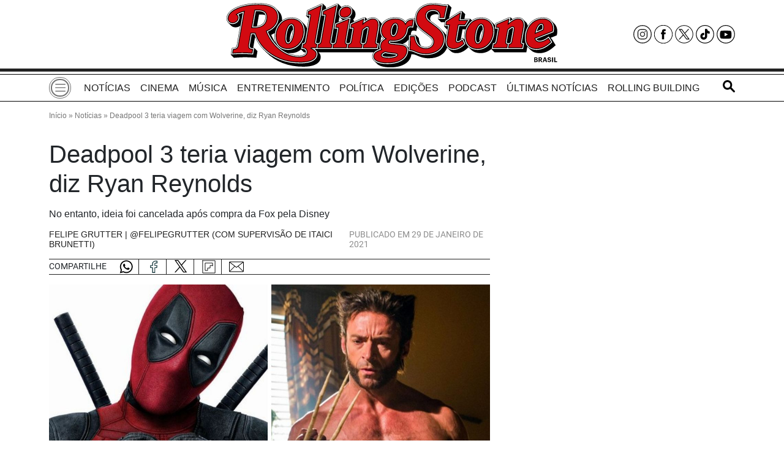

--- FILE ---
content_type: text/html; charset=UTF-8
request_url: https://rollingstone.com.br/noticia/deadpool-3-teria-viagem-com-wolverine-diz-ryan-reynolds/
body_size: 13603
content:
<!DOCTYPE html>
<html lang="pt-BR">
<head>
        <meta charset="UTF-8">
    <meta http-equiv="X-UA-Compatible" content="IE=edge">
    <meta name="viewport" content="width=device-width, initial-scale=1.0">
    <meta name='robots' content='index, follow, max-image-preview:large, max-snippet:-1, max-video-preview:-1' />
	<style>img:is([sizes="auto" i], [sizes^="auto," i]) { contain-intrinsic-size: 3000px 1500px }</style>
	
	<!-- This site is optimized with the Yoast SEO plugin v25.8 - https://yoast.com/wordpress/plugins/seo/ -->
	<title>Deadpool 3 teria viagem com Wolverine, diz Ryan Reynolds - Rolling Stone Brasil</title>
	<meta name="description" content="No entanto, ideia foi cancelada após compra da Fox pela Disney" />
	<link rel="canonical" href="https://rollingstone.com.br/noticia/deadpool-3-teria-viagem-com-wolverine-diz-ryan-reynolds/" />
	<meta property="og:locale" content="pt_BR" />
	<meta property="og:type" content="article" />
	<meta property="og:title" content="Deadpool 3 teria viagem com Wolverine, diz Ryan Reynolds - Rolling Stone Brasil" />
	<meta property="og:description" content="No entanto, ideia foi cancelada após compra da Fox pela Disney" />
	<meta property="og:url" content="https://rollingstone.com.br/noticia/deadpool-3-teria-viagem-com-wolverine-diz-ryan-reynolds/" />
	<meta property="og:site_name" content="Rolling Stone Brasil" />
	<meta property="article:publisher" content="https://www.facebook.com/rollingstonebrasil/" />
	<meta property="article:published_time" content="2021-01-29T12:08:00+00:00" />
	<meta property="og:image" content="https://rollingstone.com.br/wp-content/uploads/deadpool-3-wolverine-viagem-road-trip-fox-disney-foto-reproducao.jpg" />
	<meta property="og:image:width" content="1280" />
	<meta property="og:image:height" content="720" />
	<meta property="og:image:type" content="image/jpeg" />
	<meta name="author" content="Felipe Grutter | @felipegrutter (com supervisão de Itaici Brunetti)" />
	<meta name="twitter:card" content="summary_large_image" />
	<meta name="twitter:creator" content="@rollingstoneBR" />
	<meta name="twitter:site" content="@rollingstoneBR" />
	<meta name="twitter:label1" content="Escrito por" />
	<meta name="twitter:data1" content="Felipe Grutter | @felipegrutter (com supervisão de Itaici Brunetti)" />
	<meta name="twitter:label2" content="Est. tempo de leitura" />
	<meta name="twitter:data2" content="1 minuto" />
	<script type="application/ld+json" class="yoast-schema-graph">{"@context":"https://schema.org","@graph":[{"@type":"NewsArticle","@id":"https://rollingstone.com.br/noticia/deadpool-3-teria-viagem-com-wolverine-diz-ryan-reynolds/#article","isPartOf":{"@id":"https://rollingstone.com.br/noticia/deadpool-3-teria-viagem-com-wolverine-diz-ryan-reynolds/"},"author":{"name":"Felipe Grutter | @felipegrutter (com supervisão de Itaici Brunetti)","@id":"https://rollingstone.com.br/#/schema/person/92ec0c00a99d910dce8f2726c04cfc2c"},"headline":"Deadpool 3 teria viagem com Wolverine, diz Ryan Reynolds","datePublished":"2021-01-29T12:08:00+00:00","mainEntityOfPage":{"@id":"https://rollingstone.com.br/noticia/deadpool-3-teria-viagem-com-wolverine-diz-ryan-reynolds/"},"wordCount":307,"publisher":{"@id":"https://rollingstone.com.br/#organization"},"image":{"@id":"https://rollingstone.com.br/noticia/deadpool-3-teria-viagem-com-wolverine-diz-ryan-reynolds/#primaryimage"},"thumbnailUrl":"https://rollingstone.com.br/wp-content/uploads/deadpool-3-wolverine-viagem-road-trip-fox-disney-foto-reproducao.jpg","keywords":["Akira Kurosawa","carro","cinema","compra","Deadpool","Deadpool 3","Disney","entretenimento","estrada","fox","Hugh Jackman","marvel","MCU","Mercenário Tagarela","notícia","Rashomon","road trip","Ryan Reynolds","teria","Universo Cinematográfico Marvel","venda","viagem","Wolverine"],"articleSection":["Notícias"],"inLanguage":"pt-BR"},{"@type":"WebPage","@id":"https://rollingstone.com.br/noticia/deadpool-3-teria-viagem-com-wolverine-diz-ryan-reynolds/","url":"https://rollingstone.com.br/noticia/deadpool-3-teria-viagem-com-wolverine-diz-ryan-reynolds/","name":"Deadpool 3 teria viagem com Wolverine, diz Ryan Reynolds - Rolling Stone Brasil","isPartOf":{"@id":"https://rollingstone.com.br/#website"},"primaryImageOfPage":{"@id":"https://rollingstone.com.br/noticia/deadpool-3-teria-viagem-com-wolverine-diz-ryan-reynolds/#primaryimage"},"image":{"@id":"https://rollingstone.com.br/noticia/deadpool-3-teria-viagem-com-wolverine-diz-ryan-reynolds/#primaryimage"},"thumbnailUrl":"https://rollingstone.com.br/wp-content/uploads/deadpool-3-wolverine-viagem-road-trip-fox-disney-foto-reproducao.jpg","datePublished":"2021-01-29T12:08:00+00:00","description":"No entanto, ideia foi cancelada após compra da Fox pela Disney","breadcrumb":{"@id":"https://rollingstone.com.br/noticia/deadpool-3-teria-viagem-com-wolverine-diz-ryan-reynolds/#breadcrumb"},"inLanguage":"pt-BR","potentialAction":[{"@type":"ReadAction","target":["https://rollingstone.com.br/noticia/deadpool-3-teria-viagem-com-wolverine-diz-ryan-reynolds/"]}]},{"@type":"ImageObject","inLanguage":"pt-BR","@id":"https://rollingstone.com.br/noticia/deadpool-3-teria-viagem-com-wolverine-diz-ryan-reynolds/#primaryimage","url":"https://rollingstone.com.br/wp-content/uploads/deadpool-3-wolverine-viagem-road-trip-fox-disney-foto-reproducao.jpg","contentUrl":"https://rollingstone.com.br/wp-content/uploads/deadpool-3-wolverine-viagem-road-trip-fox-disney-foto-reproducao.jpg","width":1280,"height":720,"caption":"Deadpool (Foto: Fox) e Hugh Jackman como Wolverine (Foto: Reprodução/ FOX/ Marvel)"},{"@type":"BreadcrumbList","@id":"https://rollingstone.com.br/noticia/deadpool-3-teria-viagem-com-wolverine-diz-ryan-reynolds/#breadcrumb","itemListElement":[{"@type":"ListItem","position":1,"name":"Início","item":"https://rollingstone.com.br/"},{"@type":"ListItem","position":2,"name":"Notícias","item":"https://rollingstone.com.br/canal/noticia/"},{"@type":"ListItem","position":3,"name":"Deadpool 3 teria viagem com Wolverine, diz Ryan Reynolds"}]},{"@type":"WebSite","@id":"https://rollingstone.com.br/#website","url":"https://rollingstone.com.br/","name":"Rolling Stone Brasil","description":"","publisher":{"@id":"https://rollingstone.com.br/#organization"},"potentialAction":[{"@type":"SearchAction","target":{"@type":"EntryPoint","urlTemplate":"https://rollingstone.com.br/?s={search_term_string}"},"query-input":{"@type":"PropertyValueSpecification","valueRequired":true,"valueName":"search_term_string"}}],"inLanguage":"pt-BR"},{"@type":"Organization","@id":"https://rollingstone.com.br/#organization","name":"Rolling Stone Brasil","url":"https://rollingstone.com.br/","logo":{"@type":"ImageObject","inLanguage":"pt-BR","@id":"https://rollingstone.com.br/#/schema/logo/image/","url":"https://rollingstone.com.br/wp-content/uploads/2025/09/logo_new-2.svg","contentUrl":"https://rollingstone.com.br/wp-content/uploads/2025/09/logo_new-2.svg","width":1,"height":1,"caption":"Rolling Stone Brasil"},"image":{"@id":"https://rollingstone.com.br/#/schema/logo/image/"},"sameAs":["https://www.facebook.com/rollingstonebrasil/","https://x.com/rollingstoneBR","https://www.instagram.com/rollingstonebrasil/","https://www.youtube.com/user/RollingStoneBrasil","https://www.tiktok.com/@rollingstonebr?lang=pt-BR"]},{"@type":"Person","@id":"https://rollingstone.com.br/#/schema/person/92ec0c00a99d910dce8f2726c04cfc2c","name":"Felipe Grutter | @felipegrutter (com supervisão de Itaici Brunetti)","image":{"@type":"ImageObject","inLanguage":"pt-BR","@id":"https://rollingstone.com.br/#/schema/person/image/","url":"https://secure.gravatar.com/avatar/8af9965705bc09e968674f99a3e98366fa20f74f729e80171f0cf7eab29e8d2c?s=96&d=mm&r=g","contentUrl":"https://secure.gravatar.com/avatar/8af9965705bc09e968674f99a3e98366fa20f74f729e80171f0cf7eab29e8d2c?s=96&d=mm&r=g","caption":"Felipe Grutter | @felipegrutter (com supervisão de Itaici Brunetti)"},"url":"https://rollingstone.com.br/autor/felipe-grutter-felipegrutter-com-supervisao-de-ita/"}]}</script>
	<!-- / Yoast SEO plugin. -->


<link rel="alternate" type="application/rss+xml" title="Feed para Rolling Stone Brasil &raquo;" href="https://rollingstone.com.br/feed/" />
		<link rel="dns-prefetch" href="https://www.instagram.com/">
		<link rel="dns-prefetch" href="https://www.facebook.com/">
		<link rel="dns-prefetch" href="https://www.google-analytics.com/">
		<link rel="dns-prefetch" href="https://www.googletagmanager.com/">
		<link rel="preconnect dns-prefetch" href="https://fonts.googleapis.com" crossorigin="anonymous">
		<link rel="preconnect dns-prefetch" href="https://fonts.gstatic.com" crossorigin="anonymous">


<style id='classic-theme-styles-inline-css'>
/*! This file is auto-generated */
.wp-block-button__link{color:#fff;background-color:#32373c;border-radius:9999px;box-shadow:none;text-decoration:none;padding:calc(.667em + 2px) calc(1.333em + 2px);font-size:1.125em}.wp-block-file__button{background:#32373c;color:#fff;text-decoration:none}
</style>
<link rel='stylesheet' id='wp-polls-css' href='https://rollingstone.com.br/wp-content/plugins/wp-polls/polls-css.css?ver=2.77.3' media='print' onload="this.onload=null;this.media='all'" />
<style id='wp-polls-inline-css'>
.wp-polls .pollbar {
	margin: 1px;
	font-size: 6px;
	line-height: 8px;
	height: 8px;
	background-image: url('https://rollingstone.com.br/wp-content/plugins/wp-polls/images/default/pollbg.gif');
	border: 1px solid #c8c8c8;
}

</style>
<link rel='stylesheet' id='perfil-revistas-css' href='https://rollingstone.com.br/wp-content/themes/perfil-revistas/assets/dist/css/theme.min.css?ver=6fd1d8911325497b38b0ea7aee9da620' media='all' />
<link rel='stylesheet' id='jms-mvp-ga4-style-css' href='https://rollingstone.com.br/wp-content/plugins/jms-most-visited-posts-on-ga4/assets/css/style.css?ver=2.0.10' media='all' />
<link rel="https://api.w.org/" href="https://rollingstone.com.br/wp-json/" /><link rel="alternate" title="JSON" type="application/json" href="https://rollingstone.com.br/wp-json/wp/v2/posts/110962" /><link rel='shortlink' href='https://rollingstone.com.br/?p=110962' />
<link rel="alternate" title="oEmbed (JSON)" type="application/json+oembed" href="https://rollingstone.com.br/wp-json/oembed/1.0/embed?url=https%3A%2F%2Frollingstone.com.br%2Fnoticia%2Fdeadpool-3-teria-viagem-com-wolverine-diz-ryan-reynolds%2F" />
<link rel="alternate" title="oEmbed (XML)" type="text/xml+oembed" href="https://rollingstone.com.br/wp-json/oembed/1.0/embed?url=https%3A%2F%2Frollingstone.com.br%2Fnoticia%2Fdeadpool-3-teria-viagem-com-wolverine-diz-ryan-reynolds%2F&#038;format=xml" />
<!-- codeblock:base_bottom_head --><!-- Google Tag Manager --><script type='lazyscript'>(function(w,d,s,l,i){w[l]=w[l]||[];w[l].push({'gtm.start':
new Date().getTime(),event:'gtm.js'});var f=d.getElementsByTagName(s)[0],
j=d.createElement(s),dl=l!='dataLayer'?'&l='+l:'';j.async=true;j.src=
'https://www.googletagmanager.com/gtm.js?id='+i+dl;f.parentNode.insertBefore(j,f);
})(window,document,'script','dataLayer','GTM-555D6PS');</script><!-- End Google Tag Manager --><!-- GPT Tag Library --><script async type="lazyscript" src="https://securepubads.g.doubleclick.net/tag/js/gpt.js"></script><!-- Prebid.js --><script async type="lazyscript" src="/prebid9.2.0.js"></script><script type ="lazyscript" src="https://jsc.mgid.com/site/965074.js" async></script><meta name="facebook-domain-verification" content="nwq45tws0fxvmwr9ba6vegs6fz6b41" /><meta property="fb:app_id" content="2572590726090966"><!-- /codeblock:base_bottom_head --><link width="1280" height="720" href="https://rollingstone.com.br/wp-content/uploads/deadpool-3-wolverine-viagem-road-trip-fox-disney-foto-reproducao.jpg" decoding="async" fetchpriority="high" rel="preload" as="image" /><!-- There is no amphtml version available for this URL. -->    </head>
<body cz-shortcut-listen="true" style="" aria-hidden="false">
    <!-- Google Tag Manager (noscript) --><noscript><iframe src="https://www.googletagmanager.com/ns.html?id=GTM-555D6PS"
height="0" width="0" style="display:none;visibility:hidden"></iframe></noscript><!-- End Google Tag Manager (noscript) -->


<!--
<script type="lazyscript">window.pushMST_config={"vapidPK":"BJE-786wjZXc3ytwRPWN0DWwAXHOAM_y2dz92VAGT_t78pJyopQRuc_RddWZ2Exy_jIwk38B1sx7AYUCsbfpsKQ","enableOverlay":true,"swPath":"/sw.js","i18n":{}};
  var pushmasterTag = document.createElement('script');
  pushmasterTag.src = "https://cdn.pushmaster-cdn.xyz/scripts/publishers/67c9c4fe7e3721f931f7901b/SDK.js";
  pushmasterTag.setAttribute('defer','');

  var firstScriptTag = document.getElementsByTagName('script')[0];
  firstScriptTag.parentNode.insertBefore(pushmasterTag, firstScriptTag);
</script>
-->

    <nav class="navbar navbar-fixed position-fixed mb-0 vw-100" aria-label="Offcanvas navbar large" style="display: none;">
    <div class="container">
        <a href="/" title="logo menu fixo" class="order-2 order-lg-1">
            <img class="img-fluid logo-box" src="https://rollingstone.com.br/wp-content/themes/perfil-revistas/assets/src/img/rollingstone-logotipo.svg" 
                 alt="Rolling Stone Brasil" width="160" height="31">
        </a>
        <button class="navbar-toggler navbar-toggler-desktop order-1 order-lg-2" type="button" data-bs-toggle="offcanvas"
                data-bs-target="#navOffcanvasFixed" aria-controls="navOffcanvasFixed" aria-label="Toggle navigation">
                <span class="navbar-toggler-icon"></span>
        </button>
        <div class="offcanvas offcanvas-start" tabindex="-1" id="navOffcanvasFixed"
            aria-labelledby="navOffcanvasDesktopLabel">
            <div class="offcanvas-header pb-0">
                <a href="/" class="navbar-brand d-block text-center">
                    <img class="img-fluid" src="https://rollingstone.com.br/wp-content/themes/perfil-revistas/assets/src/img/rollingstone-logotipo.svg"  alt="Rolling Stone Brasil" width="180"
                        height="35">
                </a>
                <button type="button" class="btn-close btn-close-dark" data-bs-dismiss="offcanvas" aria-label="Close"></button>
            </div>
            <div class="offcanvas-body">
                <hr class="my-1 border-black border-5 opacity-100">
                <hr class="my-1 border-black opacity-100">
                <ul id="menu-menu-header" class="navbar-nav justify-content-start flex-grow-1 pe-3"><li class="nav-item"><a href="https://rollingstone.com.br/canal/noticia/" class="nav-link">Notícias</a></li><li class="nav-item"><a href="https://rollingstone.com.br/canal/cinema/" class="nav-link">Cinema</a></li><li class="nav-item"><a href="https://rollingstone.com.br/canal/musica/" class="nav-link">Música</a></li><li class="nav-item"><a href="https://rollingstone.com.br/canal/entretenimento/" class="nav-link">Entretenimento</a></li><li class="nav-item"><a href="https://rollingstone.com.br/canal/politica/" class="nav-link">Política</a></li><li class="nav-item"><a href="https://rollingstone.com.br/edicoes/" class="nav-link">Edições</a></li><li class="nav-item"><a href="https://open.spotify.com/show/3RDFVe5ELAowvIofuYQCu0?si=b9e19037b89f4db2&#038;nd=1&#038;dlsi=3f1a5dd5f13742c4" class="nav-link">Podcast</a></li><li class="nav-item"><a href="https://rollingstone.com.br/ultimas-noticias/" class="nav-link">Últimas Notícias</a></li><li class="nav-item"><a href="https://rollingstonebuilding.com.br/" class="nav-link">Rolling Building</a></li></ul>            </div>
        </div>
        <div class="search-container order-3">
            <button class="icon-btn search-toggle">
                <img src="https://rollingstone.com.br/wp-content/themes/perfil-revistas/assets/src/img/lupa.svg" alt="Busca" width="20" height="20" class="icon-search">
                <img src="https://rollingstone.com.br/wp-content/themes/perfil-revistas/assets/dist/img/close_search.svg" alt="Busca" width="20" height="20" class="icon-close">
            </button>
            <div class="search-bar-wrapper">
                <form class="form-inline input-group my-1" action="https://rollingstone.com.br/wp/search/">
                    <input class="search-input" type="search"
                        placeholder="Busca" aria-label="Busca" name="q">
                        <button class="search-action" type="submit">
                            <img src="https://rollingstone.com.br/wp-content/themes/perfil-revistas/assets/src/img/lupa.svg" alt="Busca" 
                                width="20" height="20" class="icon-search-inside">
                        </button>
                </form>
            </div>
        </div>
        <div class="nav-desktop d-none d-lg-flex order-4">
            <ul id="menu-header-top" class="navbar-nav"><li class="nav-item text-uppercase me-2 me-lg-3"><a href="https://rollingstone.com.br/canal/noticia/" class="nav-link">Notícias</a></li><li class="nav-item text-uppercase me-2 me-lg-3"><a href="https://rollingstone.com.br/canal/cinema/" class="nav-link">Cinema</a></li><li class="nav-item text-uppercase me-2 me-lg-3"><a href="https://rollingstone.com.br/canal/musica/" class="nav-link">Música</a></li><li class="nav-item text-uppercase me-2 me-lg-3"><a href="https://rollingstone.com.br/canal/entretenimento/" class="nav-link">Entretenimento</a></li><li class="nav-item text-uppercase me-2 me-lg-3"><a href="https://rollingstone.com.br/canal/politica/" class="nav-link">Política</a></li><li class="nav-item text-uppercase me-2 me-lg-3"><a href="https://rollingstone.com.br/edicoes/" class="nav-link">Edições</a></li><li class="nav-item text-uppercase me-2 me-lg-3"><a href="https://open.spotify.com/show/3RDFVe5ELAowvIofuYQCu0?si=b9e19037b89f4db2&#038;nd=1&#038;dlsi=3f1a5dd5f13742c4" class="nav-link">Podcast</a></li><li class="nav-item text-uppercase me-2 me-lg-3"><a href="https://rollingstone.com.br/ultimas-noticias/" class="nav-link">Últimas Notícias</a></li><li class="nav-item text-uppercase me-2 me-lg-3"><a href="https://rollingstonebuilding.com.br/" class="nav-link">Rolling Building</a></li></ul>        </div>
    </div>
</nav><header class="mb-3 mb-lg-1">
    <div class="container">
        <div class="row align-items-center">
            <!-- Mobile Menu -->
            <div class="col-2 col-sm-3">
            <nav class="navbar">
    <button class="navbar-toggler navbar-toggler-desktop d-flex d-lg-none" type="button" data-bs-toggle="offcanvas"
        data-bs-target="#navOffcanvasMobile" aria-controls="navOffcanvasMobile" aria-label="Toggle navigation">
        <span class="navbar-toggler-icon"></span>
    </button>
    <div class="offcanvas offcanvas-start" tabindex="-1" id="navOffcanvasMobile"
        aria-labelledby="navOffcanvasMobileLabel">
        <div class="offcanvas-header pb-0">
            <a href="/" class="navbar-brand d-block text-center">
                <img class="img-fluid"
                    src="https://rollingstone.com.br/wp-content/themes/perfil-revistas/assets/src/img/rollingstone-logotipo.svg"
                    alt="Rolling Stone Brasil" width="180" height="35">
            </a>
            <button type="button" class="btn-close" data-bs-dismiss="offcanvas" aria-label="Close"></button>
        </div>
        <div class="offcanvas-body">
            <hr class="my-1 border-black border-5 opacity-100">
            <hr class="my-1 border-black opacity-100">
            <ul id="menu-header-top-1" class="navbar-nav flex-grow-1 pe-3"><li class="nav-item text-wrap text-uppercase me-2 me-lg-3"><a href="https://rollingstone.com.br/canal/noticia/" class="nav-link">Notícias</a></li><li class="nav-item text-wrap text-uppercase me-2 me-lg-3"><a href="https://rollingstone.com.br/canal/cinema/" class="nav-link">Cinema</a></li><li class="nav-item text-wrap text-uppercase me-2 me-lg-3"><a href="https://rollingstone.com.br/canal/musica/" class="nav-link">Música</a></li><li class="nav-item text-wrap text-uppercase me-2 me-lg-3"><a href="https://rollingstone.com.br/canal/entretenimento/" class="nav-link">Entretenimento</a></li><li class="nav-item text-wrap text-uppercase me-2 me-lg-3"><a href="https://rollingstone.com.br/canal/politica/" class="nav-link">Política</a></li><li class="nav-item text-wrap text-uppercase me-2 me-lg-3"><a href="https://rollingstone.com.br/edicoes/" class="nav-link">Edições</a></li><li class="nav-item text-wrap text-uppercase me-2 me-lg-3"><a href="https://open.spotify.com/show/3RDFVe5ELAowvIofuYQCu0?si=b9e19037b89f4db2&#038;nd=1&#038;dlsi=3f1a5dd5f13742c4" class="nav-link">Podcast</a></li><li class="nav-item text-wrap text-uppercase me-2 me-lg-3"><a href="https://rollingstone.com.br/ultimas-noticias/" class="nav-link">Últimas Notícias</a></li><li class="nav-item text-wrap text-uppercase me-2 me-lg-3"><a href="https://rollingstonebuilding.com.br/" class="nav-link">Rolling Building</a></li></ul>        </div>
    </div>
</nav>            </div>
            <!-- Logo -->
            <div class="col-8 col-sm-6">
                <a href="/" class="navbar-brand d-block text-center">
                    <img class="img-fluid logo-box" src="https://rollingstone.com.br/wp-content/themes/perfil-revistas/assets/src/img/rollingstone-logotipo.svg" alt="Rolling Stone Brasil" width="598" height="115">
                </a>
            </div>
            <!-- Social Media Bar -->
            <div class="col-2 col-sm-3 text-end">
                <span itemscope itemtype="http://schema.org/Organization" class="socialmedia-bar d-none d-lg-flex align-items-center justify-content-end">
                    <link itemprop="url" href="https://rollingstone.com.br"><span></span>
                    <a href="https://www.instagram.com/rollingstonebrasil/" title="Instagram Rolling Stone Brasil"
                        itemprop="sameAs" class="d-block me-1" rel="noopener" target="_blank">
                        <img src="https://rollingstone.com.br/wp-content/themes/perfil-revistas/assets/src/img/social/instagram_home_header.svg" alt="Instagram Rolling Stone Brasil" height="30" width="30">
                    </a>
                    <span></span>
                    <a href="https://www.facebook.com/rollingstonebrasil/" title="Facebook Rolling Stone Brasil"
                        itemprop="sameAs" class="d-block me-1" rel="noopener" target="_blank">
                        <img src="https://rollingstone.com.br/wp-content/themes/perfil-revistas/assets/src/img/social/facebook_home_header.svg" alt="Facebook Rolling Stone Brasil"
                            height="30" width="30">
                    </a>
                    <span></span>
                    <a href="https://x.com/rollingstoneBR/"
                        title="X Rolling Stone Brasil" itemprop="sameAs" class="d-block me-1" rel="noopener"
                        target="_blank"><img src="https://rollingstone.com.br/wp-content/themes/perfil-revistas/assets/src/img/social/x_home_header.svg" alt="X Rolling Stone Brasil"
                            height="30" width="30"></a><span></span><a
                        href="https://www.tiktok.com/@rollingstonebr?lang=pt-BR" title="Tiktok Rolling Stone Brasil"
                        itemprop="sameAs" class="d-block me-1" rel="noopener" target="_blank"><img
                            src="https://rollingstone.com.br/wp-content/themes/perfil-revistas/assets/src/img/social/tiktok.svg" alt="Tiktok Rolling Stone Brasil" height="30"
                            width="30"></a><span></span><a href="https://www.youtube.com/user/RollingStoneBrasil"
                        title="Youtube Rolling Stone Brasil" itemprop="sameAs" class="d-block" rel="noopener"
                        target="_blank"><img src="https://rollingstone.com.br/wp-content/themes/perfil-revistas/assets/src/img/social/youtube.svg" alt="Youtube Rolling Stone Brasil"
                            height="30" width="30"></a>
                </span>
                <div class="search-container d-lg-none"><button class="icon-btn search-toggle"><img
                            src="https://rollingstone.com.br/wp-content/themes/perfil-revistas/assets/dist/img/busca-lupa.svg" alt="Busca" width="20" height="20" class="icon-search"><img
                            src="https://rollingstone.com.br/wp-content/themes/perfil-revistas/assets/dist/img/close_search.svg" alt="Busca" width="20" height="20"
                            class="icon-close"></button>
                    <div class="search-bar-wrapper">
                        <form class="form-inline input-group my-1" action="/search/">
                            <input class="search-input" type="search" placeholder="Busca" aria-label="Busca" name="q" />
                            <button class="search-action" type="submit">
                                <img src="https://rollingstone.com.br/wp-content/themes/perfil-revistas/assets/dist/img/busca-lupa.svg"
                                     alt="Busca" width="20" height="20" class="icon-search-inside">
                            </button>
                        </form>
                    </div>
                </div>
            </div>
        </div>
    </div>
</header>
<hr class="menu-line-desktop d-none d-lg-block mb-1">
<nav class="navbar d-none d-lg-flex mb-1 py-0" aria-label="Offcanvas navbar large">
    <div class="container"><button class="navbar-toggler navbar-toggler-desktop" type="button"
            data-bs-toggle="offcanvas" data-bs-target="#navOffcanvasDesktop" aria-controls="navOffcanvasDesktop"
            aria-label="Toggle navigation"><span class="navbar-toggler-icon"></span></button>
        <div class="offcanvas offcanvas-start" tabindex="-1" id="navOffcanvasDesktop"
            aria-labelledby="navOffcanvasDesktopLabel">
            <div class="offcanvas-header pb-0"><a href="/" class="navbar-brand d-block text-center">
                <img class="img-fluid"
                    src="https://rollingstone.com.br/wp-content/themes/perfil-revistas/assets/src/img/rollingstone-logotipo.svg"
                    alt="Rolling Stone Brasil" width="180" height="35"></a><button type="button"
                    class="btn-close btn-close-dark" data-bs-dismiss="offcanvas" aria-label="Close"></button></div>
            <div class="offcanvas-body">
                <hr class="my-1 border-black border-5 opacity-100">
                <hr class="my-1 border-black opacity-100">
                <ul id="menu-menu-header-1" class="navbar-nav justify-content-start flex-grow-1 pe-3"><li class="nav-item text-uppercase me-2 me-lg-3"><a href="https://rollingstone.com.br/canal/noticia/" class="nav-link">Notícias</a></li><li class="nav-item text-uppercase me-2 me-lg-3"><a href="https://rollingstone.com.br/canal/cinema/" class="nav-link">Cinema</a></li><li class="nav-item text-uppercase me-2 me-lg-3"><a href="https://rollingstone.com.br/canal/musica/" class="nav-link">Música</a></li><li class="nav-item text-uppercase me-2 me-lg-3"><a href="https://rollingstone.com.br/canal/entretenimento/" class="nav-link">Entretenimento</a></li><li class="nav-item text-uppercase me-2 me-lg-3"><a href="https://rollingstone.com.br/canal/politica/" class="nav-link">Política</a></li><li class="nav-item text-uppercase me-2 me-lg-3"><a href="https://rollingstone.com.br/edicoes/" class="nav-link">Edições</a></li><li class="nav-item text-uppercase me-2 me-lg-3"><a href="https://open.spotify.com/show/3RDFVe5ELAowvIofuYQCu0?si=b9e19037b89f4db2&#038;nd=1&#038;dlsi=3f1a5dd5f13742c4" class="nav-link">Podcast</a></li><li class="nav-item text-uppercase me-2 me-lg-3"><a href="https://rollingstone.com.br/ultimas-noticias/" class="nav-link">Últimas Notícias</a></li><li class="nav-item text-uppercase me-2 me-lg-3"><a href="https://rollingstonebuilding.com.br/" class="nav-link">Rolling Building</a></li></ul>            </div>
        </div>
        <div class="nav-desktop mx-auto">
            <ul id="menu-menu-header-2" class="navbar-nav"><li class="nav-item text-wrap text-uppercase me-2 me-lg-3"><a href="https://rollingstone.com.br/canal/noticia/" class="nav-link">Notícias</a></li><li class="nav-item text-wrap text-uppercase me-2 me-lg-3"><a href="https://rollingstone.com.br/canal/cinema/" class="nav-link">Cinema</a></li><li class="nav-item text-wrap text-uppercase me-2 me-lg-3"><a href="https://rollingstone.com.br/canal/musica/" class="nav-link">Música</a></li><li class="nav-item text-wrap text-uppercase me-2 me-lg-3"><a href="https://rollingstone.com.br/canal/entretenimento/" class="nav-link">Entretenimento</a></li><li class="nav-item text-wrap text-uppercase me-2 me-lg-3"><a href="https://rollingstone.com.br/canal/politica/" class="nav-link">Política</a></li><li class="nav-item text-wrap text-uppercase me-2 me-lg-3"><a href="https://rollingstone.com.br/edicoes/" class="nav-link">Edições</a></li><li class="nav-item text-wrap text-uppercase me-2 me-lg-3"><a href="https://open.spotify.com/show/3RDFVe5ELAowvIofuYQCu0?si=b9e19037b89f4db2&#038;nd=1&#038;dlsi=3f1a5dd5f13742c4" class="nav-link">Podcast</a></li><li class="nav-item text-wrap text-uppercase me-2 me-lg-3"><a href="https://rollingstone.com.br/ultimas-noticias/" class="nav-link">Últimas Notícias</a></li><li class="nav-item text-wrap text-uppercase me-2 me-lg-3"><a href="https://rollingstonebuilding.com.br/" class="nav-link">Rolling Building</a></li></ul>        </div>
        <div class="search-container">
            <button class="icon-btn search-toggle">
                <img src="https://rollingstone.com.br/wp-content/themes/perfil-revistas/assets/src/img/lupa.svg" alt="Busca" width="20"
                    height="20" class="icon-search">
                <img src="https://rollingstone.com.br/wp-content/themes/perfil-revistas/assets/dist/img/close_search.svg" alt="Busca" width="20"
                    height="20" class="icon-close">
            </button>
            <div class="search-bar-wrapper">
                <form class="form-inline input-group my-1" action="https://rollingstone.com.br/wp/search/">
                    <input class="search-input" type="search" placeholder="Busca" aria-label="Busca" name="q">
                        <button class="search-action" type="submit">
                            <img src="https://rollingstone.com.br/wp-content/themes/perfil-revistas/assets/src/img/lupa.svg" 
                                alt="Busca" width="20" height="20" class="icon-search-inside">
                        </button>
                </form>
            </div>
        </div>
    </div>
</nav>
<hr class="menu-line-desktop mb-0 mb-lg-3 d-none d-lg-block">
<span class="placeholder-menu"></span>
<main class="container">

			<div class="row">
			<div class="col-12">
				<div class="breadcrumb"><span><span><a href="https://rollingstone.com.br/">Início</a></span> » <span><a href="https://rollingstone.com.br/canal/noticia/">Notícias</a></span> » <span class="breadcrumb_last" aria-current="page">Deadpool 3 teria viagem com Wolverine, diz Ryan Reynolds</span></span></div>			</div>
		</div>
	
	<section class="row mb-2">

		
			<article class="col-content">

				<section class="main-content">

					<header class="wrapper-cat mb-3 mb-md-3 border-0">
						<span class="chapeu">

							
							
						</span>
					</header>

					<h1 class="titulo-interna">Deadpool 3 teria viagem com Wolverine, diz Ryan Reynolds</h1>

					<p class="lead"><p>No entanto, ideia foi cancelada após compra da Fox pela Disney</p>
</p>

					<section class="autor_content mb-3 flex-column flex-sm-row">

						<!-- AUTHOR -->
						
						<a class="text-wrap text-break"
							href="https://rollingstone.com.br/autor/felipe-grutter-felipegrutter-com-supervisao-de-ita/">
							<p class="autor mb-2 mb-sm-0">Felipe Grutter &#124; @felipegrutter (com supervisão de Itaici Brunetti)</p>
						</a>

						<!-- DATE -->
													<time class="data-article">
								Publicado em 29 de janeiro de 2021							</time>
						
					</section>

					<!-- SOCIAL SHARE -->
					<section class="social_content_article">
						<span>COMPARTILHE</span>
						<a href="whatsapp://send?text=Deadpool 3 teria viagem com Wolverine, diz Ryan Reynolds" class="d-inline-block"
    Veja Mais: https://rollingstone.com.br/noticia/deadpool-3-teria-viagem-com-wolverine-diz-ryan-reynolds/" title="Whatsapp" data-action="share/whatsapp/share">
        <img src="https://rollingstone.com.br/wp-content/themes/perfil-revistas/assets/dist/img/social/whatsapp_article.svg" 
            alt="WhatsApp Icon" width="24" height="24" />
</a>
<a href="https://www.facebook.com/sharer/sharer.php?u=https%3A%2F%2Frollingstone.com.br%2Fnoticia%2Fdeadpool-3-teria-viagem-com-wolverine-diz-ryan-reynolds%2F&amp;t=Deadpool+3+teria+viagem+com+Wolverine%2C+diz+Ryan+Reynolds"
    title="Facebook" class="d-inline-block">
        <img src="https://rollingstone.com.br/wp-content/themes/perfil-revistas/assets/dist/img/social/facebook_article.svg" alt="Facebook Icon" width="24" height="24">
</a>
<a href="https://twitter.com/share" class="d-inline-block" data-url="https%3A%2F%2Frollingstone.com.br%2Fnoticia%2Fdeadpool-3-teria-viagem-com-wolverine-diz-ryan-reynolds%2F" data-text="Deadpool 3 teria viagem com Wolverine, diz Ryan Reynolds" data-count="horizontal" data-lang="pt">
    <img src="https://rollingstone.com.br/wp-content/themes/perfil-revistas/assets/dist/img/social/x_article.svg" />
</a>
<a href="https://rollingstone.com.br/noticia/deadpool-3-teria-viagem-com-wolverine-diz-ryan-reynolds/" target="popup" 
    onclick="window.open('https://share.flipboard.com/bookmarklet/popout?v=2&title=Deadpool 3 teria viagem com Wolverine, diz Ryan Reynolds&url=https://rollingstone.com.br/noticia/deadpool-3-teria-viagem-com-wolverine-diz-ryan-reynolds/','popup', 'width=680,height=560'); return false;" 
    class="d-inline-block">
    <img src="https://rollingstone.com.br/wp-content/themes/perfil-revistas/assets/dist/img/social/flipboard_article.svg" loading="lazy" alt="Flipboard" width="24" height="24">
</a>
<a href="https://api.addthis.com/oexchange/0.8/forward/email/offer?url=https://rollingstone.com.br/noticia/deadpool-3-teria-viagem-com-wolverine-diz-ryan-reynolds/&title=Deadpool 3 teria viagem com Wolverine, diz Ryan Reynolds" target="popup">
    <img src="https://rollingstone.com.br/wp-content/themes/perfil-revistas/assets/dist/img/social/email_article.svg" 
    loading="lazy" alt="Gmail" width="24" height="24">
</a>					</section>

					<!-- FEATURED IMAGE -->
											<figure class="img-lead">

							<img width="800" height="450" src="https://rollingstone.com.br/wp-content/uploads/deadpool-3-wolverine-viagem-road-trip-fox-disney-foto-reproducao.jpg" class="img-fluid wp-post-image" alt="Deadpool (Foto: Fox) e Hugh Jackman como Wolverine (Foto: Reprodução/ FOX/ Marvel)" sizes="(max-width: 800px) 100vw, 800px" loading="eager" fetchpriority="high" decoding="async" />
																						<figcaption>Deadpool (Foto: Fox) e Hugh Jackman como Wolverine (Foto: Reprodução/ FOX/ Marvel)</figcaption>
							
						</figure>
					
					<div id="truvid-insert" class="ad-truvid"></div>

					<!-- ARTICLE CONTENT -->
					<section class="content-article">

						
						<div class="artigo_texto mb-4">

							<article>
								<p>Antes da <strong><a href="https://rollingstone.com.br/noticia/os-10-casais-mais-realistas-das-animacoes-da-disney-segundo-site/" target="_blank" rel="noopener">Disney</a></strong> adquirir a <strong><a href="https://rollingstone.com.br/noticia/completando-10-anos-walking-dead-recebe-homenagem-impressionante-e-trabalhosa-da-fox/" target="_blank" rel="noopener">Fox</a></strong>, a trama de <em><strong><a href="https://rollingstone.com.br/noticia/deadpool-3-so-depois-de-2025-revela-criador-do-personagem/" target="_blank" rel="noopener">Deadpool 3</a></strong></em> estava encaminhada, mas depois da aquisi&ccedil;&atilde;o, tudo precisou mudar. De acordo com <strong><a href="https://rollingstone.com.br/noticia/netflix-reune-mark-ruffalo-e-ryan-reynolds-no-mesmo-filme-conheca-adam-project/" target="_blank" rel="noopener">Ryan Reynolds</a></strong>, a produ&ccedil;&atilde;o mostraria o <strong>m</strong><strong>ercen&aacute;rio tagarela</strong> em uma viagem na estrada com <strong><a href="https://rollingstone.com.br/noticia/como-deadpool-conseguiu-garras-de-wolverine-e-realizou-um-sonho/" target="_blank" rel="noopener">Wolverine</a></strong> (via <em>Omelete</em>).</p>			<div class="ad-wrap ad-300x250 banner1">
				<div id="banner-300x250-1-area" class="ad ad-300x250 banner1">
				</div>
			</div>
		 <p>No Twitter, o ator promovia uma a&ccedil;&atilde;o sobre cuidados com a sa&uacute;de mental e revelou qual seria a premissa do terceiro longa do anti-her&oacute;i. &#8220;Antes da <strong><a href="https://rollingstone.com.br/noticia/5-classicos-da-disney-que-completam-20-anos-em-2021-lista/" target="_blank" rel="noopener">Disney</a></strong> comprar a <strong><a href="https://rollingstone.com.br/noticia/tudo-que-sabemos-sobre-star-nova-marca-da-disney-que-substituira-fox/" target="_blank" rel="noopener">Fox</a></strong>, <em><strong><a href="https://rollingstone.com.br/noticia/ryan-reynolds-estaria-frustrado-com-ritmo-da-marvel-para-deadpool-3-revela-site/" target="_blank" rel="noopener">Deadpool 3</a></strong></em> seria uma road trip [<em>viagem de carro</em>] entre <strong><a href="https://rollingstone.com.br/noticia/ryan-reynolds-responde-vitima-de-queimadura-fazendo-cosplay-de-deadpool-e-viraliza/" target="_blank" rel="noopener">Deadpool</a></strong> e <strong>Logan</strong>. Estilo <em><strong>Rashomon</strong></em> [<em>filme cl&aacute;ssico dirigido por <a href="https://rollingstone.com.br/noticia/10-filmes-que-akira-kurosawa-amava-e-todo-cinefilo-devia-assistir-lista/" target="_blank" rel="noopener">Akira Kurosawa</a></em>]. &Eacute; s&eacute;rio.&#8221;</p> <p><strong><a href="https://open.spotify.com/user/89u0nu82fqqvvqt5fc6ubem6e?si=NGXsv5JOQnuXo9C-aaV3rA" target="_blank" rel="noopener">+++ SIGA NOSSO SPOTIFY &#8211; conhe&ccedil;a as melhores sele&ccedil;&otilde;es musicais e novidades mais quentes</a></strong></p> <div class="embed-responsive embed-responsive-16by9"><iframe src="" width="300" height="380" frameborder="0" data-src="https://open.spotify.com/embed/playlist/08rPAquQLlbqE15N1EFoeF" class="lazy"></iframe></div> <blockquote class="twitter-tweet"> <p dir="ltr" lang="en">It&rsquo;s critical to have open, honest and healthy discussions around mental health. By retweeting <a href="https://twitter.com/hashtag/BellLetsTalk?src=hash&amp;ref_src=twsrc%5Etfw">#BellLetsTalk</a> you can make a difference. In case that&rsquo;s not enough, before Disney bought Fox, Deadpool 3 was gonna be a road trip between Deadpool and Logan. Rashomon style. For real.</p> <p>&mdash; Ryan Reynolds (@VancityReynolds) <a href="https://twitter.com/VancityReynolds/status/1354879654406983680?ref_src=twsrc%5Etfw">January 28, 2021</a></p></blockquote><script async src="https://platform.twitter.com/widgets.js" charset="utf-8" type="lazyscript"></script><script async src="https://www.tiktok.com/embed.js" type="lazyscript"></script> <p>Desde a estreia de <em><strong><a href="https://rollingstone.com.br/noticia/ryan-reynolds-quer-muito-colocar-homem-aranha-em-novo-filme-de-deadpool/" target="_blank" rel="noopener">Deadpool</a></strong></em> (2016), os f&atilde;s da <strong><a href="https://rollingstone.com.br/noticia/kevin-feige-quase-deixou-marvel-por-machismo-de-ex-ceo/" target="_blank" rel="noopener">Marvel</a></strong> esperavam encontro entre o personagem e <strong><a href="https://rollingstone.com.br/noticia/marvel-conversa-com-hugh-jackman-para-futuro-retorno-de-wolverine-para-mcu/" target="_blank" rel="noopener">Wolverine</a></strong> &#8211; e <strong><a href="https://rollingstone.com.br/noticia/sata-e-2020-se-apaixonam-em-comercial-escrito-por-ryan-reynolds-casal-feito-no-inferno/" target="_blank" rel="noopener">Ryan Reynolds</a></strong> e <strong><a href="https://rollingstone.com.br/noticia/hugh-jackman-distribui-mais-de-r-6-milhoes-para-funcionarios-de-grife-de-sapatos-como-bonus-de-natal/" target="_blank" rel="noopener">Hugh Jackman</a></strong> antecipavam isso ao interagir e brincar nas redes sociais.</p>			<div class="ad-wrap ad-300x250 banner2">
				<div id="banner-300x250-2-area" class="ad ad-300x250 banner2">
				</div>
			</div>
		 <p><strong><a href="https://rollingstone.com.br/noticia/10-momentos-do-domingao-do-faustao-que-marcaram-tv-brasileira/" target="_blank" rel="noopener">+++LEIA MAIS: 10 momentos do Doming&atilde;o do Faust&atilde;o que marcaram a TV brasileira</a></strong></p> <p>As &uacute;nicas informa&ccedil;&otilde;es sobre <em><strong><a href="https://rollingstone.com.br/noticia/ryan-reynolds-quer-hugh-jackman-em-deadpool-3-mas-nao-como-wolverine-claro/" target="_blank" rel="noopener">Deadpool 3</a></strong></em> pela <strong><a href="https://rollingstone.com.br/noticia/disney-vai-alterar-representacao-pejorativa-de-povos-indigenas-em-atracao-dos-parques/" target="_blank" rel="noopener">Disney</a></strong> &eacute; que o longa far&aacute; parte do <strong><a href="https://rollingstone.com.br/noticia/chris-evans-pode-voltar-interpretar-capitao-america-no-mcu-diz-site/" target="_blank" rel="noopener">Universo Cinematogr&aacute;fico Marvel</a></strong>, segundo adiantou <strong>Kevin Feige</strong> (presidente da <em>Marvel Studios</em>), e a classifica&ccedil;&atilde;o et&aacute;ria ser&aacute; para maiores de 18 anos. N&atilde;o foi divulgado trama, elenco e nem data de estreia.&nbsp;</p> <hr> <p><strong>+++ OS PIORES FILMES DE 2020 | ROLLING STONE BRASIL</strong></p> <div class="embed-responsive embed-responsive-16by9"><div class="ratio ratio-16x9"><iframe src="" width="560" height="314" allowfullscreen="allowfullscreen" data-src="//www.youtube.com/embed/STPoUsT1vLI" class="lazy"></iframe></div></div></p>			<div class="ad-wrap ad-300x250 banner3">
				<div id="banner-300x250-3-area" class="ad ad-300x250 banner3">
				</div>
			</div>
									</article>
							<div class="author my-4"></div>



						</div>
													<section class="tags mb-4">
								<span>TAGS:</span>
								<a href="https://rollingstone.com.br/tags/akira-kurosawa/" class="item-category">Akira Kurosawa</a>, <a href="https://rollingstone.com.br/tags/carro/" class="item-category">carro</a>, <a href="https://rollingstone.com.br/tags/cinema/" class="item-category">cinema</a>, <a href="https://rollingstone.com.br/tags/compra/" class="item-category">compra</a>, <a href="https://rollingstone.com.br/tags/deadpool/" class="item-category">Deadpool</a>, <a href="https://rollingstone.com.br/tags/deadpool-3/" class="item-category">Deadpool 3</a>, <a href="https://rollingstone.com.br/tags/disney_1/" class="item-category">Disney</a>, <a href="https://rollingstone.com.br/tags/entretenimento/" class="item-category">entretenimento</a>, <a href="https://rollingstone.com.br/tags/estrada/" class="item-category">estrada</a>, <a href="https://rollingstone.com.br/tags/fox/" class="item-category">fox</a>, <a href="https://rollingstone.com.br/tags/hugh-jackman/" class="item-category">Hugh Jackman</a>, <a href="https://rollingstone.com.br/tags/marvel/" class="item-category">marvel</a>, <a href="https://rollingstone.com.br/tags/mcu/" class="item-category">MCU</a>, <a href="https://rollingstone.com.br/tags/mercenario-tagarela/" class="item-category">Mercenário Tagarela</a>, <a href="https://rollingstone.com.br/tags/noticia_1/" class="item-category">notícia</a>, <a href="https://rollingstone.com.br/tags/rashomon/" class="item-category">Rashomon</a>, <a href="https://rollingstone.com.br/tags/road-trip/" class="item-category">road trip</a>, <a href="https://rollingstone.com.br/tags/ryan-reynolds/" class="item-category">Ryan Reynolds</a>, <a href="https://rollingstone.com.br/tags/teria/" class="item-category">teria</a>, <a href="https://rollingstone.com.br/tags/universo-cinematografico-marvel/" class="item-category">Universo Cinematográfico Marvel</a>, <a href="https://rollingstone.com.br/tags/venda/" class="item-category">venda</a>, <a href="https://rollingstone.com.br/tags/viagem/" class="item-category">viagem</a>, <a href="https://rollingstone.com.br/tags/wolverine/" class="item-category">Wolverine</a>							</section>
						

						<div data-type="_mgwidget" data-widget-id="1637493"></div><script>(function(w,q){w[q]=w[q]||[];w[q].push(["_mgc.load"])})(window,"_mgq");</script>


						<div class="perfis mb-4"></div>

						<section class="related_content mb-4">
							
	<section id="related-post" class="related-posts">

		<!-- MOSTRA NO HTML PARA ADMIN -->
		
		<h2 class="related_head PublicoBanner-Ultra-Web">
			Leia Também		</h2>

		<div class="related-wrapper d-flex flex-wrap justify-content-between">
			<a href="https://rollingstone.com.br/musica/hayley-williams-diz-que-racistas-machistas-e-transfobicos-nao-sao-bem-vindos-em-seu-show/" class="d-flex mb-4">
    <img src="https://rollingstone.com.br/wp-content/uploads/2025/11/Hayley-Williams_2220240952-406x228.jpg" class="lazy img-fluid img-aspect-6-4" alt="Hayley Williams diz que racistas, machistas e transfóbicos não são bem-vindos em seu show" width="406" height="228" />    <div class="lh-1">

                    <span class="categoria-media-home mb-md-3">
                UM PEDIDO            </span>
        
        <h2 class="related_title mb-md-3">
            Hayley Williams diz que racistas, machistas e transfóbicos não são bem-vindos em seu show        </h2>

        <p class="home-autor mb-0 mt-2">
            Giulia Cardoso (@agiuliacardoso)        </p>

    </div>
</a>

<hr class="border-black opacity-100 mb-4">
<a href="https://rollingstone.com.br/cinema/sza-denuncia-racismo-e-misoginia-contra-cynthia-erivo-apos-ataques-na-internet/" class="d-flex mb-4">
    <img src="https://rollingstone.com.br/wp-content/uploads/2025/11/sza_2205409034-406x228.jpg" class="lazy img-fluid img-aspect-6-4" alt="SZA denuncia racismo e misoginia contra Cynthia Erivo após ataques na internet" width="406" height="228" />    <div class="lh-1">

                    <span class="categoria-media-home mb-md-3">
                DEFENDEU            </span>
        
        <h2 class="related_title mb-md-3">
            SZA denuncia racismo e misoginia contra Cynthia Erivo após ataques na internet        </h2>

        <p class="home-autor mb-0 mt-2">
            Giulia Cardoso (@agiuliacardoso)        </p>

    </div>
</a>

<hr class="border-black opacity-100 mb-4">
<a href="https://rollingstone.com.br/noticia/limp-bizkit-volta-aos-palcos-com-homenagem-a-sam-rivers-e-baixista-substituto/" class="d-flex mb-4">
    <img src="https://rollingstone.com.br/wp-content/uploads/2025/11/limp-bizkit-fred-durst-wes-borland-2025-foto-Matthew-Baker-Getty-Images-2231868594-406x228.jpg" class="lazy img-fluid img-aspect-6-4" alt="Limp Bizkit volta aos palcos com homenagem a Sam Rivers e baixista substituto" width="406" height="228" />    <div class="lh-1">

                    <span class="categoria-media-home mb-md-3">
                TRIBUTO            </span>
        
        <h2 class="related_title mb-md-3">
            Limp Bizkit volta aos palcos com homenagem a Sam Rivers e baixista substituto        </h2>

        <p class="home-autor mb-0 mt-2">
            Igor Miranda (@igormirandasite)        </p>

    </div>
</a>

<hr class="border-black opacity-100 mb-4">
<a href="https://rollingstone.com.br/noticia/pulp-fiction-segredo-tarantino-se-recusa-a-revelar/" class="d-flex mb-4">
    <img src="https://rollingstone.com.br/wp-content/uploads/2025/11/uma-thurman-pulp-fiction-foto-reproducao-youtube-406x228.jpg" class="lazy img-fluid img-aspect-6-4" alt="O segredo de ‘Pulp Fiction’ que Tarantino se recusa a revelar" width="406" height="228" />    <div class="lh-1">

                    <span class="categoria-media-home mb-md-3">
                CINEMA            </span>
        
        <h2 class="related_title mb-md-3">
            O segredo de ‘Pulp Fiction’ que Tarantino se recusa a revelar        </h2>

        <p class="home-autor mb-0 mt-2">
            Guilherme Gonçalves        </p>

    </div>
</a>

<hr class="border-black opacity-100 mb-4">
<a href="https://rollingstone.com.br/musica/a-banda-de-rock-que-bateu-recorde-de-publico-do-metallica-na-inglaterra/" class="d-flex mb-4">
    <img src="https://rollingstone.com.br/wp-content/uploads/2025/11/metallica_2247408879-406x228.jpg" class="lazy img-fluid img-aspect-6-4" alt="A banda de rock que bateu recorde de público do Metallica na Inglaterra" width="406" height="228" />    <div class="lh-1">

                    <span class="categoria-media-home mb-md-3">
                O Chamado de Londres            </span>
        
        <h2 class="related_title mb-md-3">
            A banda de rock que bateu recorde de público do Metallica na Inglaterra        </h2>

        <p class="home-autor mb-0 mt-2">
            BRITTANY SPANOS | ROLLING STONE EUA        </p>

    </div>
</a>

<hr class="border-black opacity-100 mb-4">
<a href="https://rollingstone.com.br/noticia/bruce-dickinson-frustracao-ao-deixar-iron-maiden/" class="d-flex mb-4">
    <img src="https://rollingstone.com.br/wp-content/uploads/2025/09/bruce-dickinson-iron-maiden-1994-foto-mick-hutson-redferns.jpg" class="lazy img-fluid img-aspect-6-4" alt="A grande frustração de Bruce Dickinson ao deixar o Iron Maiden" width="406" height="228" />    <div class="lh-1">

                    <span class="categoria-media-home mb-md-3">
                &#039;NÃO IMPORTAVA&#039;            </span>
        
        <h2 class="related_title mb-md-3">
            A grande frustração de Bruce Dickinson ao deixar o Iron Maiden        </h2>

        <p class="home-autor mb-0 mt-2">
            Pedro Hollanda        </p>

    </div>
</a>

<hr class="border-black opacity-100 mb-4">
		</div>

	</section>

							</section>

					</section>

				</section>

			</article>

			<!-- SIDEBAR -->
			<aside class="col-side">
				<div class="side-sticky">
					<div class="mb-3 text-center"></div>

					<div class="mb-3 recent-content">
									<aside class="widget ad">
				<div class="item-wrap ad item">
								<div class="ad-wrap ad-300x600">
				<div id="banner-300x600-area" class="ad ad-300x600">
				</div>
			</div>
						</div>
			</aside>

		<div class="recent_box"><h2>Últimas</h2></div>      

        <a href="https://rollingstone.com.br/musica/hayley-williams-diz-que-racistas-machistas-e-transfobicos-nao-sao-bem-vindos-em-seu-show/" class="d-block text-recent-box lateral-content mb-3">

                      <div class="categoria-media-home mb-1">
              UM PEDIDO            </div>
          
          <h2 class="limited-text-4">Hayley Williams diz que racistas, machistas e transfóbicos não são bem-vindos em seu show</h2>
        </a>

      

        <a href="https://rollingstone.com.br/cinema/sza-denuncia-racismo-e-misoginia-contra-cynthia-erivo-apos-ataques-na-internet/" class="d-block text-recent-box lateral-content mb-3">

                      <div class="categoria-media-home mb-1">
              DEFENDEU            </div>
          
          <h2 class="limited-text-4">SZA denuncia racismo e misoginia contra Cynthia Erivo após ataques na internet</h2>
        </a>

      

        <a href="https://rollingstone.com.br/musica/liam-e-noel-gallagher-se-deram-bem-na-turne-do-oasis-tecladista-responde/" class="d-block text-recent-box lateral-content mb-3">

                      <div class="categoria-media-home mb-1">
              LIVE &#039;25            </div>
          
          <h2 class="limited-text-4">Liam e Noel Gallagher se deram bem na turnê do Oasis? Tecladista responde</h2>
        </a>

      

        <a href="https://rollingstone.com.br/musica/metallica-aspecto-publico-ainda-surpreende-james-hetfield/" class="d-block text-recent-box lateral-content mb-3">

                      <div class="categoria-media-home mb-1">
              AMOR À PLATEIA            </div>
          
          <h2 class="limited-text-4">O aspecto no público do Metallica que ainda surpreende James Hetfield</h2>
        </a>

      

        <a href="https://rollingstone.com.br/entretenimento/todas-as-mencoes-aos-protagonistas-de-it-a-coisa-em-bem-vindos-a-derry/" class="d-block text-recent-box lateral-content mb-3">

                      <div class="categoria-media-home mb-1">
              LISTA RS            </div>
          
          <h2 class="limited-text-4">TODAS as menções aos protagonistas de &#8216;It: A Coisa&#8217; em &#8216;Bem-vindos a Derry&#8217;</h2>
        </a>

      

        <a href="https://rollingstone.com.br/noticia/limp-bizkit-volta-aos-palcos-com-homenagem-a-sam-rivers-e-baixista-substituto/" class="d-block text-recent-box lateral-content mb-3">

                      <div class="categoria-media-home mb-1">
              TRIBUTO            </div>
          
          <h2 class="limited-text-4">Limp Bizkit volta aos palcos com homenagem a Sam Rivers e baixista substituto</h2>
        </a>

      

        <a href="https://rollingstone.com.br/musica/ace-frehley-choque-show/" class="d-block text-recent-box lateral-content mb-3">

                      <div class="categoria-media-home mb-1">
              ELETROCUTADO            </div>
          
          <h2 class="limited-text-4">O choque em pleno show que quase matou Ace Frehley nos anos 70</h2>
        </a>

          					</div>

					<div class="mb-2 text-center"></div>
				</div>
			</aside>

		
	</section>

</main>

<footer>
    <div class="content-footer">
        <div class="container">
            <div class="d-flex flex-column flex-sm-row align-items-center justify-content-between mb-3 mb-md-4">
                                    <div class="footer-logo mb-4 mb-sm-0">
                        <a href="https://rollingstone.com.br/" class="custom-logo-link" rel="home"><img width="400" height="225" src="https://rollingstone.com.br/wp-content/uploads/2025/09/logo_new-2.png" class="custom-logo" alt="Rolling Stone Brasil" decoding="async" /></a><a href="https://rollingstone.com.br"></a>                    </div>
                                <a href="/">
                    <img class="img-fluid" src="https://rollingstone.com.br/wp-content/themes/perfil-revistas/assets/dist/img/logo_perfil.png" alt="Rolling Stone Brasil"
                        width="240" height="60" loading="lazy">
                </a>
            </div>
            <div class="row">
                <div class="col-sm-6 col-lg mb-4 mb-md-5 border-side-r">
                    <p class="title-footer-head fw-bold">GRUPO PERFIL</p>
                    <hr class="mt-0 mb-2">
                    <hr class="mt-0 mb-4">
                    <p>Argentina, Brasil, Uruguai, Chile, Estados Unidos, Portugal e Índia</p>
                    <a href="https://revistaanamaria.com.br/" class="d-block text-decoration-underline">AnaMaria</a><a href="https://anamariareceitas.com.br/" class="d-block text-decoration-underline">AnaMaria Receitas</a><a href="https://aventurasnahistoria.com.br/" class="d-block text-decoration-underline">Aventuras na História</a><a href="https://caras.com.br/" class="d-block text-decoration-underline">CARAS</a><a href="https://cinebuzz.com.br/" class="d-block text-decoration-underline">Cinebuzz</a><a href="https://contigo.com.br/" class="d-block text-decoration-underline">Contigo</a><a href="https://revistamaxima.com.br/" class="d-block text-decoration-underline">Máxima</a><a href="https://brasil.perfil.com/" class="d-block text-decoration-underline">Perfil Brasil</a><a href="https://recreio.com.br/" class="d-block text-decoration-underline">Recreio</a><a href="https://sportbuzz.com.br/" class="d-block text-decoration-underline">Sportbuzz</a><a href="https://rsvpperfil.com.br/" class="d-block text-decoration-underline">RSVP</a>                </div>
                <div class="col-sm-6 col-lg mb-4 mb-md-5 border-side-r">
                    <p class="title-footer-head fw-bold">REDE DE SITES PARCEIROS</p>
                    <hr class="mt-0 mb-2">
                    <hr class="mt-0 mb-4">
                    <a href="https://www.bonsfluidos.com.br/" class="d-block text-decoration-underline">Bons Fluidos</a><a href="https://hollywoodforevertv.com.br/" class="d-block text-decoration-underline">Hollywood Forever TV</a><a href="https://www.maisnovela.com.br/" class="d-block text-decoration-underline">Mais Novela</a><a href="https://www.manequim.com.br/" class="d-block text-decoration-underline">Manequim</a><a href="https://rollingstone.com.br/" class="d-block text-decoration-underline">Rolling Stone Brasil</a><a href="https://vivasaudedigital.com.br/" class="d-block text-decoration-underline">Viva Saúde</a><a href="https://ffw.com.br/" class="d-block text-decoration-underline">FFW</a>                </div>
                <div class="col-sm-6 col-lg mb-4 mb-md-5 border-side-r">
                    <p class="title-footer-head fw-bold">PERFIL ARGENTINA</p>
                    <hr class="mt-0 mb-2">
                    <hr class="mt-0 mb-4">
                    <a href="https://canalnet.tv/" class="d-block text-decoration-underline">Canal Net</a><a href="https://caras.perfil.com/" class="d-block text-decoration-underline">Caras Argentina</a><a href="https://exitoina.perfil.com/" class="d-block text-decoration-underline">Exitoína</a><a href="https://marieclaire.perfil.com/" class="d-block text-decoration-underline">Marie Claire</a><a href="https://noticias.perfil.com/" class="d-block text-decoration-underline">Noticias</a><a href="https://parabrisas.perfil.com/" class="d-block text-decoration-underline">Parabrisas</a><a href="https://www.perfil.com/" class="d-block text-decoration-underline">Perfil Argentina</a><a href="https://weekend.perfil.com/" class="d-block text-decoration-underline">Weekend</a><a href="https://442.perfil.com/" class="d-block text-decoration-underline">442</a>   
                </div>
                <div class="col-sm-6 col-lg mb-4 mb-md-5 border-side-r">
                    <p class="title-footer-head fw-bold">PERFIL BRASIL</p>
                    <hr class="mt-0 mb-2">
                    <hr class="mt-0 mb-4">
                    <p>Av. Eusébio Matoso, 1.375 5º andar - CEP: 05423-905 São Paulo, SP</p>
                    <p class="mb-0">Anuncie no Grupo Perfil</p>
                    <p>+55(11)2197-2000 ou</p>
                    <p><a href="/cdn-cgi/l/email-protection" class="__cf_email__" data-cfemail="a3d3d6c1cfcac0cac7c2c7c6e3c0c2d1c2d08dc0ccce8dc1d1">[email&#160;protected]</a></p>
                </div>
                <div class="col-sm-6 col-lg mb-4 mb-md-5">
                    <p class="title-footer-head fw-bold">REDES SOCIAIS</p>
                    <hr class="mt-0 mb-2">
                    <hr class="mt-0 mb-4">
                                        <a href="https://www.facebook.com/rollingstonebrasil/" title="Facebook" class="facebook sm_block d-flex" target="_blank">
                               <img class="me-3" src="https://rollingstone.com.br/wp-content/themes/perfil-revistas/assets/dist/img/facebook.svg?v1" alt="Facebook" width="14" height="14">
							   Facebook
                               </a><a href="https://www.instagram.com/rollingstonebrasil/" title="Instagram" class="instagram sm_block d-flex" target="_blank">
                               <img class="me-3" src="https://rollingstone.com.br/wp-content/themes/perfil-revistas/assets/dist/img/instagram.svg?v1" alt="Instagram" width="14" height="14">
							   Instagram
                               </a><a href="https://x.com/rollingstoneBR/" title="Twitter" class="twitter sm_block d-flex" target="_blank">
                               <img class="me-3" src="https://rollingstone.com.br/wp-content/themes/perfil-revistas/assets/dist/img/x.svg?v1" alt="Twitter" width="14" height="14">
							   Twitter
                               </a><a href="https://www.youtube.com/user/RollingStoneBrasil" title="Youtube" class="youtube sm_block d-flex" target="_blank">
                               <img class="me-3" src="https://rollingstone.com.br/wp-content/themes/perfil-revistas/assets/dist/img/youtube.svg?v1" alt="Youtube" width="14" height="14">
							   Youtube
                               </a><a href="https://www.tiktok.com/@rollingstonebr?lang=pt-BR" title="Tiktok" class="tiktok sm_block d-flex" target="_blank">
                               <img class="me-3" src="https://rollingstone.com.br/wp-content/themes/perfil-revistas/assets/dist/img/tiktok.svg?v1" alt="Tiktok" width="14" height="14">
							   Tiktok
                               </a>                                    </div>
            </div>
            <hr>
                <div class="col">
                    <div class="nav-footer text-center mb-3"><a href="/expediente/">EXPEDIENTE</a><a
                            href="https://caras.com.br/media/uploads/anuncie/midia_kit_grupo_perfil_2024.pdf">MÍDIA
                            KIT</a><a href="/politica-de-privacidade">POLÍTICA DE PRIVACIDADE</a></div>
                </div>
                <hr class="mb-4 mb-md-5">
                <div class="col-md-10 mx-auto text-center muted-text">
                    <p>Copyright Spring Publicações Ltda. Todos os direitos reservados. É proibida a reprodução do
                        conteúdo desta página em qualquer meio de comunicação, eletrônico ou impresso, sem autorização
                        escrita da Spring Publicações Ltda.</p>
                    <p>Rolling Stone Brazil is published by Grupo Perfil under license from Rolling Stone Licensing,
                        LLC, an affiliate of Penske Media Corporation. Rolling Stone ®️ and ©️ 2022 Rolling Stone, LLC.
                        All rights reserved.</p>
                </div>
            </div>
        </div>
    </div>
</footer>
<script data-cfasync="false" src="/cdn-cgi/scripts/5c5dd728/cloudflare-static/email-decode.min.js"></script><script type="speculationrules">
{"prefetch":[{"source":"document","where":{"and":[{"href_matches":"\/*"},{"not":{"href_matches":["\/wp\/wp-*.php","\/wp\/wp-admin\/*","\/wp-content\/uploads\/*","\/wp-content\/*","\/wp-content\/plugins\/*","\/wp-content\/themes\/perfil-revistas\/*","\/*\\?(.+)"]}},{"not":{"selector_matches":"a[rel~=\"nofollow\"]"}},{"not":{"selector_matches":".no-prefetch, .no-prefetch a"}}]},"eagerness":"conservative"}]}
</script>
<script src="/static/js/lazyscript.min.js"></script><script defer src="https://rollingstone.com.br/wp-content/themes/perfil-revistas/assets/dist/js/theme.min.js?ver=d8e5e46c33177a0919b9afab28d2a586" id="perfil-revistas-js"></script>
		<!-- Cookie Notice -->
				<div id="cookie-notice">
			<div class="container">
				<div class="cookie-text pqp">
					Este site utiliza cookies e outras tecnologias para melhorar sua experiência. Ao continuar navegando, você aceita as condições de nossa <a rel="nofollow" href="https://rollingstone.com.br/politica-de-privacidade/">Política de Privacidade</a>				</div>
				<div class="cookie-notice">
					<button id="accept-cookie" class="btn">Aceito</button>
				</div>
			</div>
		</div>

<script defer src="https://static.cloudflareinsights.com/beacon.min.js/vcd15cbe7772f49c399c6a5babf22c1241717689176015" integrity="sha512-ZpsOmlRQV6y907TI0dKBHq9Md29nnaEIPlkf84rnaERnq6zvWvPUqr2ft8M1aS28oN72PdrCzSjY4U6VaAw1EQ==" data-cf-beacon='{"version":"2024.11.0","token":"aecfbd62c0a94fc3b161b1c7334f68ad","r":1,"server_timing":{"name":{"cfCacheStatus":true,"cfEdge":true,"cfExtPri":true,"cfL4":true,"cfOrigin":true,"cfSpeedBrain":true},"location_startswith":null}}' crossorigin="anonymous"></script>
</body>
</html>
<!-- Performance optimized by Redis Object Cache. Learn more: https://wprediscache.com -->


--- FILE ---
content_type: text/css
request_url: https://rollingstone.com.br/wp-content/themes/perfil-revistas/assets/dist/css/theme.min.css?ver=6fd1d8911325497b38b0ea7aee9da620
body_size: 14716
content:
:root{--bs-blue: #0d6efd;--bs-indigo: #6610f2;--bs-purple: #6f42c1;--bs-pink: #d63384;--bs-red: #dc3545;--bs-orange: #fd7e14;--bs-yellow: #ffc107;--bs-green: #198754;--bs-teal: #20c997;--bs-cyan: #0dcaf0;--bs-white: #fff;--bs-gray: #6c757d;--bs-gray-dark: #343a40;--bs-gray-100: #f8f9fa;--bs-gray-200: #e9ecef;--bs-gray-300: #dee2e6;--bs-gray-400: #ced4da;--bs-gray-500: #adb5bd;--bs-gray-600: #6c757d;--bs-gray-700: #495057;--bs-gray-800: #343a40;--bs-gray-900: #212529;--bs-primary: #0d6efd;--bs-secondary: #6c757d;--bs-success: #198754;--bs-info: #0dcaf0;--bs-warning: #ffc107;--bs-danger: #dc3545;--bs-light: #f8f9fa;--bs-dark: #212529;--bs-primary-rgb: 13,110,253;--bs-secondary-rgb: 108,117,125;--bs-success-rgb: 25,135,84;--bs-info-rgb: 13,202,240;--bs-warning-rgb: 255,193,7;--bs-danger-rgb: 220,53,69;--bs-light-rgb: 248,249,250;--bs-dark-rgb: 33,37,41;--bs-primary-text-emphasis: #052c65;--bs-secondary-text-emphasis: #2b2f32;--bs-success-text-emphasis: #0a3622;--bs-info-text-emphasis: #055160;--bs-warning-text-emphasis: #664d03;--bs-danger-text-emphasis: #58151c;--bs-light-text-emphasis: #495057;--bs-dark-text-emphasis: #495057;--bs-primary-bg-subtle: #cfe2ff;--bs-secondary-bg-subtle: #e2e3e5;--bs-success-bg-subtle: #d1e7dd;--bs-info-bg-subtle: #cff4fc;--bs-warning-bg-subtle: #fff3cd;--bs-danger-bg-subtle: #f8d7da;--bs-light-bg-subtle: #fcfcfd;--bs-dark-bg-subtle: #ced4da;--bs-primary-border-subtle: #9ec5fe;--bs-secondary-border-subtle: #c4c8cb;--bs-success-border-subtle: #a3cfbb;--bs-info-border-subtle: #9eeaf9;--bs-warning-border-subtle: #ffe69c;--bs-danger-border-subtle: #f1aeb5;--bs-light-border-subtle: #e9ecef;--bs-dark-border-subtle: #adb5bd;--bs-white-rgb: 255,255,255;--bs-black-rgb: 0,0,0;--bs-font-sans-serif: system-ui, -apple-system, "Segoe UI", Roboto, "Helvetica Neue", Arial, "Noto Sans", "Liberation Sans", sans-serif, "Apple Color Emoji", "Segoe UI Emoji", "Segoe UI Symbol", "Noto Color Emoji";--bs-font-monospace: SFMono-Regular, Menlo, Monaco, Consolas, "Liberation Mono", "Courier New", monospace;--bs-gradient: linear-gradient(180deg, rgba(255,255,255,0.15), rgba(255,255,255,0));--bs-root-font-size: 16px;--bs-body-font-family: var(--bs-font-sans-serif);--bs-body-font-size:1rem;--bs-body-font-weight: 400;--bs-body-line-height: 1.5;--bs-body-color: #212529;--bs-body-color-rgb: 33,37,41;--bs-body-bg: #fff;--bs-body-bg-rgb: 255,255,255;--bs-emphasis-color: #000;--bs-emphasis-color-rgb: 0,0,0;--bs-secondary-color: rgba(33,37,41,0.75);--bs-secondary-color-rgb: 33,37,41;--bs-secondary-bg: #e9ecef;--bs-secondary-bg-rgb: 233,236,239;--bs-tertiary-color: rgba(33,37,41,0.5);--bs-tertiary-color-rgb: 33,37,41;--bs-tertiary-bg: #f8f9fa;--bs-tertiary-bg-rgb: 248,249,250;--bs-heading-color: inherit;--bs-link-color: #0d6efd;--bs-link-color-rgb: 13,110,253;--bs-link-decoration: underline;--bs-link-hover-color: #0a58ca;--bs-link-hover-color-rgb: 10,88,202;--bs-code-color: #d63384;--bs-highlight-color: #212529;--bs-highlight-bg: #fcf8e3;--bs-border-width: 1px;--bs-border-style: solid;--bs-border-color: #dee2e6;--bs-border-color-translucent: rgba(0,0,0,0.175);--bs-border-radius: .25rem;--bs-border-radius-sm: .2rem;--bs-border-radius-lg: .3rem;--bs-border-radius-xl: 1rem;--bs-border-radius-xxl: 2rem;--bs-border-radius-2xl: var(--bs-border-radius-xxl);--bs-border-radius-pill: 50rem;--bs-box-shadow: 0 0.5rem 1rem rgba(0,0,0,0.15);--bs-box-shadow-sm: 0 0.125rem 0.25rem rgba(0,0,0,0.075);--bs-box-shadow-lg: 0 1rem 3rem rgba(0,0,0,0.175);--bs-box-shadow-inset: inset 0 1px 2px rgba(0,0,0,0.075);--bs-focus-ring-width: .25rem;--bs-focus-ring-opacity: .25;--bs-focus-ring-color: rgba(13,110,253,0.25);--bs-form-valid-color: #198754;--bs-form-valid-border-color: #198754;--bs-form-invalid-color: #dc3545;--bs-form-invalid-border-color: #dc3545}*,*::before,*::after{box-sizing:border-box}:root{font-size:var(--bs-root-font-size)}@media (prefers-reduced-motion: no-preference){:root{scroll-behavior:smooth}}body{margin:0;font-family:var(--bs-body-font-family);font-size:var(--bs-body-font-size);font-weight:var(--bs-body-font-weight);line-height:var(--bs-body-line-height);color:var(--bs-body-color);text-align:var(--bs-body-text-align);background-color:var(--bs-body-bg);-webkit-text-size-adjust:100%;-webkit-tap-highlight-color:rgba(0,0,0,0)}hr{margin:1rem 0;color:inherit;border:0;border-top:var(--bs-border-width) solid;opacity:.25}h1,.h1,h2,.h2,h3,.h3,h4,.h4,h6,.h6{margin-top:0;margin-bottom:.5rem;font-weight:500;line-height:1.2;color:var(--bs-heading-color)}h1,.h1{font-size:calc(1.375rem + 1.5vw)}@media (min-width: 1200px){h1,.h1{font-size:2.5rem}}h2,.h2{font-size:calc(1.325rem + .9vw)}@media (min-width: 1200px){h2,.h2{font-size:2rem}}h3,.h3{font-size:calc(1.3rem + .6vw)}@media (min-width: 1200px){h3,.h3{font-size:1.75rem}}h4,.h4{font-size:calc(1.275rem + .3vw)}@media (min-width: 1200px){h4,.h4{font-size:1.5rem}}h6,.h6{font-size:1rem}p{margin-top:0;margin-bottom:1rem}ol,ul{padding-left:2rem}ol,ul,dl{margin-top:0;margin-bottom:1rem}ol ol,ul ul,ol ul,ul ol{margin-bottom:0}dt{font-weight:700}dd{margin-bottom:.5rem;margin-left:0}blockquote{margin:0 0 1rem}b{font-weight:bolder}small,.small{font-size:.875em}mark,.mark{padding:.2em;color:var(--bs-highlight-color);background-color:var(--bs-highlight-bg)}sub{position:relative;font-size:.75em;line-height:0;vertical-align:baseline}sub{bottom:-.25em}a{color:rgba(var(--bs-link-color-rgb), var(--bs-link-opacity, 1));text-decoration:underline}a:hover{--bs-link-color-rgb: var(--bs-link-hover-color-rgb)}a:not([href]):not([class]),a:not([href]):not([class]):hover{color:inherit;text-decoration:none}code{font-family:var(--bs-font-monospace);font-size:1em}code{font-size:.875em;color:var(--bs-code-color);word-wrap:break-word}a>code{color:inherit}figure{margin:0 0 1rem}img,svg{vertical-align:middle}table{caption-side:bottom;border-collapse:collapse}caption{padding-top:.5rem;padding-bottom:.5rem;color:#6c757d;text-align:left}th{text-align:inherit;text-align:-webkit-match-parent}thead,tbody,tfoot,tr,td,th{border-color:inherit;border-style:solid;border-width:0}label{display:inline-block}button{border-radius:0}button:focus:not(:focus-visible){outline:0}input,button,select,optgroup,textarea{margin:0;font-family:inherit;font-size:inherit;line-height:inherit}button,select{text-transform:none}[role="button"]{cursor:pointer}select{word-wrap:normal}select:disabled{opacity:1}[list]:not([type="date"]):not([type="datetime-local"]):not([type="month"]):not([type="week"]):not([type="time"])::-webkit-calendar-picker-indicator{display:none !important}button,[type="button"],[type="reset"],[type="submit"]{-webkit-appearance:button}button:not(:disabled),[type="button"]:not(:disabled),[type="reset"]:not(:disabled),[type="submit"]:not(:disabled){cursor:pointer}::-moz-focus-inner{padding:0;border-style:none}textarea{resize:vertical}fieldset{min-width:0;padding:0;margin:0;border:0}legend{float:left;width:100%;padding:0;margin-bottom:.5rem;line-height:inherit;font-size:calc(1.275rem + .3vw)}@media (min-width: 1200px){legend{font-size:1.5rem}}legend+*{clear:left}::-webkit-datetime-edit-fields-wrapper,::-webkit-datetime-edit-text,::-webkit-datetime-edit-minute,::-webkit-datetime-edit-hour-field,::-webkit-datetime-edit-day-field,::-webkit-datetime-edit-month-field,::-webkit-datetime-edit-year-field{padding:0}::-webkit-inner-spin-button{height:auto}[type="search"]{-webkit-appearance:textfield;outline-offset:-2px}::-webkit-search-decoration{-webkit-appearance:none}::-webkit-color-swatch-wrapper{padding:0}::file-selector-button{font:inherit;-webkit-appearance:button}output{display:inline-block}iframe{border:0}summary{display:list-item;cursor:pointer}progress{vertical-align:baseline}[hidden]{display:none !important}.lead{font-size:1.25rem;font-weight:300}.blockquote{margin-bottom:1rem;font-size:1.25rem}.blockquote>:last-child{margin-bottom:0}.img-fluid{max-width:100%;height:auto}.figure{display:inline-block}.container,.container-fluid{--bs-gutter-x: .75rem;--bs-gutter-y: 0;width:100%;padding-right:calc(var(--bs-gutter-x) * .5);padding-left:calc(var(--bs-gutter-x) * .5);margin-right:auto;margin-left:auto}@media (min-width: 576px){.container{max-width:540px}}@media (min-width: 768px){.container{max-width:720px}}@media (min-width: 992px){.container{max-width:960px}}@media (min-width: 1200px){.container{max-width:1140px}}@media (min-width: 1400px){.container{max-width:1320px}}:root{--bs-breakpoint-xs: 0;--bs-breakpoint-sm: 576px;--bs-breakpoint-md: 768px;--bs-breakpoint-lg: 992px;--bs-breakpoint-xl: 1200px;--bs-breakpoint-xxl: 1400px}.row{--bs-gutter-x: 1.5rem;--bs-gutter-y: 0;display:flex;flex-wrap:wrap;margin-top:calc(-1 * var(--bs-gutter-y));margin-right:calc(-.5 * var(--bs-gutter-x));margin-left:calc(-.5 * var(--bs-gutter-x))}.row>*{flex-shrink:0;width:100%;max-width:100%;padding-right:calc(var(--bs-gutter-x) * .5);padding-left:calc(var(--bs-gutter-x) * .5);margin-top:var(--bs-gutter-y)}.col{flex:1 0 0}.col-2{flex:0 0 auto;width:16.66667%}.col-4{flex:0 0 auto;width:33.33333%}.col-5{flex:0 0 auto;width:41.66667%}.col-7{flex:0 0 auto;width:58.33333%}.col-8{flex:0 0 auto;width:66.66667%}.col-12{flex:0 0 auto;width:100%}.g-4{--bs-gutter-x: 1.5rem}.g-4{--bs-gutter-y: 1.5rem}@media (min-width: 576px){.col-sm-2{flex:0 0 auto;width:16.66667%}.col-sm-3{flex:0 0 auto;width:25%}.col-sm-6{flex:0 0 auto;width:50%}.col-sm-7{flex:0 0 auto;width:58.33333%}}@media (min-width: 768px){.col-md-3{flex:0 0 auto;width:25%}.col-md-4{flex:0 0 auto;width:33.33333%}.col-md-6{flex:0 0 auto;width:50%}.col-md-8{flex:0 0 auto;width:66.66667%}.col-md-10{flex:0 0 auto;width:83.33333%}}@media (min-width: 992px){.col-lg{flex:1 0 0}.col-lg-3{flex:0 0 auto;width:25%}.col-lg-4{flex:0 0 auto;width:33.33333%}.col-lg-5{flex:0 0 auto;width:41.66667%}.col-lg-6{flex:0 0 auto;width:50%}.col-lg-9{flex:0 0 auto;width:75%}.offset-lg-1{margin-left:8.33333%}}@media (min-width: 1200px){.col-xl-2{flex:0 0 auto;width:16.66667%}.col-xl-3{flex:0 0 auto;width:25%}.col-xl-8{flex:0 0 auto;width:66.66667%}.col-xl-9{flex:0 0 auto;width:75%}.col-xl-10{flex:0 0 auto;width:83.33333%}}.clearfix::after{display:block;clear:both;content:""}.ratio{position:relative;width:100%}.ratio::before{display:block;padding-top:var(--bs-aspect-ratio);content:""}.ratio>*{position:absolute;top:0;left:0;width:100%;height:100%}.ratio-16x9{--bs-aspect-ratio: calc(9 / 16 * 100%)}.fixed-top{position:fixed;top:0;right:0;left:0;z-index:1030}.fixed-bottom{position:fixed;right:0;bottom:0;left:0;z-index:1030}.sticky-top{position:sticky;top:0;z-index:1020}.visually-hidden{width:1px !important;height:1px !important;padding:0 !important;margin:-1px !important;overflow:hidden !important;clip:rect(0, 0, 0, 0) !important;white-space:nowrap !important;border:0 !important}.visually-hidden:not(caption){position:absolute !important}.table{--bs-table-color-type: initial;--bs-table-bg-type: initial;--bs-table-color-state: initial;--bs-table-bg-state: initial;--bs-table-color: #212529;--bs-table-bg: rgba(0,0,0,0);--bs-table-border-color: #dee2e6;--bs-table-accent-bg: rgba(0,0,0,0);--bs-table-striped-color: #212529;--bs-table-striped-bg: rgba(0,0,0,0.05);--bs-table-active-color: #212529;--bs-table-active-bg: rgba(0,0,0,0.1);--bs-table-hover-color: #212529;--bs-table-hover-bg: rgba(0,0,0,0.075);width:100%;margin-bottom:1rem;vertical-align:top;border-color:var(--bs-table-border-color)}.table>:not(caption)>*>*{padding:.5rem .5rem;color:var(--bs-table-color-state, var(--bs-table-color-type, var(--bs-table-color)));background-color:var(--bs-table-bg);border-bottom-width:1px;box-shadow:inset 0 0 0 9999px var(--bs-table-bg-state, var(--bs-table-bg-type, var(--bs-table-accent-bg)))}.table>tbody{vertical-align:inherit}.table>thead{vertical-align:bottom}.form-control{display:block;width:100%;padding:.375rem .75rem;font-size:1rem;font-weight:400;line-height:1.5;color:#212529;appearance:none;background-color:#fff;background-clip:padding-box;border:1px solid #ced4da;border-radius:.25rem;transition:border-color 0.15s ease-in-out,box-shadow 0.15s ease-in-out}@media (prefers-reduced-motion: reduce){.form-control{transition:none}}.form-control[type="file"]{overflow:hidden}.form-control[type="file"]:not(:disabled):not([readonly]){cursor:pointer}.form-control:focus{color:#212529;background-color:#fff;border-color:#86b7fe;outline:0;box-shadow:0 0 0 .25rem rgba(13,110,253,0.25)}.form-control::-webkit-date-and-time-value{min-width:85px;height:1.5em;margin:0}.form-control::-webkit-datetime-edit{display:block;padding:0}.form-control::placeholder{color:#6c757d;opacity:1}.form-control:disabled{background-color:#e9ecef;opacity:1}.form-control::file-selector-button{padding:.375rem .75rem;margin:-.375rem -.75rem;margin-inline-end:.75rem;color:#212529;background-color:#e9ecef;pointer-events:none;border-color:inherit;border-style:solid;border-width:0;border-inline-end-width:1px;border-radius:0;transition:color 0.15s ease-in-out,background-color 0.15s ease-in-out,border-color 0.15s ease-in-out,box-shadow 0.15s ease-in-out}@media (prefers-reduced-motion: reduce){.form-control::file-selector-button{transition:none}}.form-control:hover:not(:disabled):not([readonly])::file-selector-button{background-color:#dde0e3}textarea.form-control{min-height:calc(1.5em + .75rem + 2px)}.input-group{position:relative;display:flex;flex-wrap:wrap;align-items:stretch;width:100%}.input-group>.form-control{position:relative;flex:1 1 auto;width:1%;min-width:0}.input-group>.form-control:focus{z-index:5}.input-group .btn{position:relative;z-index:2}.input-group .btn:focus{z-index:5}.input-group:not(.has-validation)>:not(:last-child):not(.dropdown-toggle):not(.dropdown-menu):not(.form-floating),.input-group:not(.has-validation)>.dropdown-toggle:nth-last-child(n+3){border-top-right-radius:0;border-bottom-right-radius:0}.input-group>:not(:first-child):not(.dropdown-menu):not(.valid-tooltip):not(.valid-feedback):not(.invalid-tooltip):not(.invalid-feedback){margin-left:calc(-1 * 1px);border-top-left-radius:0;border-bottom-left-radius:0}.btn{--bs-btn-padding-x: .75rem;--bs-btn-padding-y: .375rem;--bs-btn-font-family: ;--bs-btn-font-size:1rem;--bs-btn-font-weight: 400;--bs-btn-line-height: 1.5;--bs-btn-color: var(--bs-body-color);--bs-btn-bg: transparent;--bs-btn-border-width: 1px;--bs-btn-border-color: transparent;--bs-btn-border-radius: .25rem;--bs-btn-hover-border-color: transparent;--bs-btn-box-shadow: inset 0 1px 0 rgba(255,255,255,0.15),0 1px 1px rgba(0,0,0,0.075);--bs-btn-disabled-opacity: .65;--bs-btn-focus-box-shadow: 0 0 0 .25rem rgba(var(--bs-btn-focus-shadow-rgb), .5);display:inline-block;padding:var(--bs-btn-padding-y) var(--bs-btn-padding-x);font-family:var(--bs-btn-font-family);font-size:var(--bs-btn-font-size);font-weight:var(--bs-btn-font-weight);line-height:var(--bs-btn-line-height);color:var(--bs-btn-color);text-align:center;text-decoration:none;vertical-align:middle;cursor:pointer;user-select:none;border:var(--bs-btn-border-width) solid var(--bs-btn-border-color);border-radius:var(--bs-btn-border-radius);background-color:var(--bs-btn-bg);transition:color 0.15s ease-in-out,background-color 0.15s ease-in-out,border-color 0.15s ease-in-out,box-shadow 0.15s ease-in-out}@media (prefers-reduced-motion: reduce){.btn{transition:none}}.btn:hover{color:var(--bs-btn-hover-color);background-color:var(--bs-btn-hover-bg);border-color:var(--bs-btn-hover-border-color)}.btn:focus-visible{color:var(--bs-btn-hover-color);background-color:var(--bs-btn-hover-bg);border-color:var(--bs-btn-hover-border-color);outline:0;box-shadow:var(--bs-btn-focus-box-shadow)}:not(.btn-check)+.btn:active,.btn:first-child:active,.btn.active,.btn.show{color:var(--bs-btn-active-color);background-color:var(--bs-btn-active-bg);border-color:var(--bs-btn-active-border-color)}:not(.btn-check)+.btn:active:focus-visible,.btn:first-child:active:focus-visible,.btn.active:focus-visible,.btn.show:focus-visible{box-shadow:var(--bs-btn-focus-box-shadow)}.btn:disabled,.btn.disabled,fieldset:disabled .btn{color:var(--bs-btn-disabled-color);pointer-events:none;background-color:var(--bs-btn-disabled-bg);border-color:var(--bs-btn-disabled-border-color);opacity:var(--bs-btn-disabled-opacity)}.btn-outline-light{--bs-btn-color: #f8f9fa;--bs-btn-border-color: #f8f9fa;--bs-btn-hover-color: #000;--bs-btn-hover-bg: #f8f9fa;--bs-btn-hover-border-color: #f8f9fa;--bs-btn-focus-shadow-rgb: 248,249,250;--bs-btn-active-color: #000;--bs-btn-active-bg: #f8f9fa;--bs-btn-active-border-color: #f8f9fa;--bs-btn-active-shadow: inset 0 3px 5px rgba(0,0,0,0.125);--bs-btn-disabled-color: #f8f9fa;--bs-btn-disabled-bg: transparent;--bs-btn-disabled-border-color: #f8f9fa;--bs-gradient: none}.btn-sm{--bs-btn-padding-y: .25rem;--bs-btn-padding-x: .5rem;--bs-btn-font-size:.875rem;--bs-btn-border-radius: .2rem}.fade{transition:opacity 0.15s linear}@media (prefers-reduced-motion: reduce){.fade{transition:none}}.fade:not(.show){opacity:0}.collapse:not(.show){display:none}.collapsing{height:0;overflow:hidden;transition:height 0.35s ease}@media (prefers-reduced-motion: reduce){.collapsing{transition:none}}.collapsing.collapse-horizontal{width:0;height:auto;transition:width 0.35s ease}@media (prefers-reduced-motion: reduce){.collapsing.collapse-horizontal{transition:none}}.dropup,.dropend,.dropdown,.dropstart,.dropup-center,.dropdown-center{position:relative}.dropdown-toggle{white-space:nowrap}.dropdown-toggle::after{display:inline-block;margin-left:.255em;vertical-align:.255em;content:"";border-top:.3em solid;border-right:.3em solid transparent;border-bottom:0;border-left:.3em solid transparent}.dropdown-toggle:empty::after{margin-left:0}.dropdown-menu{--bs-dropdown-zindex: 1000;--bs-dropdown-min-width: 10rem;--bs-dropdown-padding-x: 0;--bs-dropdown-padding-y: .5rem;--bs-dropdown-spacer: .125rem;--bs-dropdown-font-size:1rem;--bs-dropdown-color: #212529;--bs-dropdown-bg: #fff;--bs-dropdown-border-color: rgba(0,0,0,0.15);--bs-dropdown-border-radius: .25rem;--bs-dropdown-border-width: 1px;--bs-dropdown-inner-border-radius: calc(.25rem - 1px);--bs-dropdown-divider-bg: rgba(0,0,0,0.15);--bs-dropdown-divider-margin-y: .5rem;--bs-dropdown-box-shadow: 0 0.5rem 1rem rgba(0,0,0,0.15);--bs-dropdown-link-color: #212529;--bs-dropdown-link-hover-color: #1e2125;--bs-dropdown-link-hover-bg: #e9ecef;--bs-dropdown-link-active-color: #fff;--bs-dropdown-link-active-bg: #0d6efd;--bs-dropdown-link-disabled-color: #adb5bd;--bs-dropdown-item-padding-x: 1rem;--bs-dropdown-item-padding-y: .25rem;--bs-dropdown-header-color: #6c757d;--bs-dropdown-header-padding-x: 1rem;--bs-dropdown-header-padding-y: .5rem;position:absolute;z-index:var(--bs-dropdown-zindex);display:none;min-width:var(--bs-dropdown-min-width);padding:var(--bs-dropdown-padding-y) var(--bs-dropdown-padding-x);margin:0;font-size:var(--bs-dropdown-font-size);color:var(--bs-dropdown-color);text-align:left;list-style:none;background-color:var(--bs-dropdown-bg);background-clip:padding-box;border:var(--bs-dropdown-border-width) solid var(--bs-dropdown-border-color);border-radius:var(--bs-dropdown-border-radius)}.dropup .dropdown-toggle::after{display:inline-block;margin-left:.255em;vertical-align:.255em;content:"";border-top:0;border-right:.3em solid transparent;border-bottom:.3em solid;border-left:.3em solid transparent}.dropup .dropdown-toggle:empty::after{margin-left:0}.dropend .dropdown-toggle::after{display:inline-block;margin-left:.255em;vertical-align:.255em;content:"";border-top:.3em solid transparent;border-right:0;border-bottom:.3em solid transparent;border-left:.3em solid}.dropend .dropdown-toggle:empty::after{margin-left:0}.dropend .dropdown-toggle::after{vertical-align:0}.dropstart .dropdown-toggle::after{display:inline-block;margin-left:.255em;vertical-align:.255em;content:""}.dropstart .dropdown-toggle::after{display:none}.dropstart .dropdown-toggle::before{display:inline-block;margin-right:.255em;vertical-align:.255em;content:"";border-top:.3em solid transparent;border-right:.3em solid;border-bottom:.3em solid transparent}.dropstart .dropdown-toggle:empty::after{margin-left:0}.dropstart .dropdown-toggle::before{vertical-align:0}.dropdown-item{display:block;width:100%;padding:var(--bs-dropdown-item-padding-y) var(--bs-dropdown-item-padding-x);clear:both;font-weight:400;color:var(--bs-dropdown-link-color);text-align:inherit;text-decoration:none;white-space:nowrap;background-color:transparent;border:0;border-radius:var(--bs-dropdown-item-border-radius, 0)}.dropdown-item:hover,.dropdown-item:focus{color:var(--bs-dropdown-link-hover-color);background-color:var(--bs-dropdown-link-hover-bg)}.dropdown-item.active,.dropdown-item:active{color:var(--bs-dropdown-link-active-color);text-decoration:none;background-color:var(--bs-dropdown-link-active-bg)}.dropdown-item.disabled,.dropdown-item:disabled{color:var(--bs-dropdown-link-disabled-color);pointer-events:none;background-color:transparent}.dropdown-menu.show{display:block}.nav{--bs-nav-link-padding-x: 1rem;--bs-nav-link-padding-y: .5rem;--bs-nav-link-font-weight: ;--bs-nav-link-color: #0d6efd;--bs-nav-link-hover-color: #0a58ca;--bs-nav-link-disabled-color: #6c757d;display:flex;flex-wrap:wrap;padding-left:0;margin-bottom:0;list-style:none}.nav-link{display:block;padding:var(--bs-nav-link-padding-y) var(--bs-nav-link-padding-x);font-size:var(--bs-nav-link-font-size);font-weight:var(--bs-nav-link-font-weight);color:var(--bs-nav-link-color);text-decoration:none;background:none;border:0;transition:color 0.15s ease-in-out,background-color 0.15s ease-in-out,border-color 0.15s ease-in-out}@media (prefers-reduced-motion: reduce){.nav-link{transition:none}}.nav-link:hover,.nav-link:focus{color:var(--bs-nav-link-hover-color)}.nav-link:focus-visible{outline:0;box-shadow:0 0 0 .25rem rgba(13,110,253,0.25)}.nav-link.disabled,.nav-link:disabled{color:var(--bs-nav-link-disabled-color);pointer-events:none;cursor:default}.navbar{--bs-navbar-padding-x: 0;--bs-navbar-padding-y: .5rem;--bs-navbar-color: rgba(0,0,0,0.55);--bs-navbar-hover-color: rgba(0,0,0,0.7);--bs-navbar-disabled-color: rgba(0,0,0,0.3);--bs-navbar-active-color: rgba(0,0,0,0.9);--bs-navbar-brand-padding-y: .3125rem;--bs-navbar-brand-margin-end: 1rem;--bs-navbar-brand-font-size: 1.25rem;--bs-navbar-brand-color: rgba(0,0,0,0.9);--bs-navbar-brand-hover-color: rgba(0,0,0,0.9);--bs-navbar-nav-link-padding-x: .5rem;--bs-navbar-toggler-padding-y: .25rem;--bs-navbar-toggler-padding-x: .75rem;--bs-navbar-toggler-font-size: 1.25rem;--bs-navbar-toggler-icon-bg: url("data:image/svg+xml,%3csvg xmlns='http://www.w3.org/2000/svg' viewBox='0 0 30 30'%3e%3cpath stroke='rgba%280,0,0,0.55%29' stroke-linecap='round' stroke-miterlimit='10' stroke-width='2' d='M4 7h22M4 15h22M4 23h22'/%3e%3c/svg%3e");--bs-navbar-toggler-border-color: rgba(0,0,0,0.1);--bs-navbar-toggler-border-radius: .25rem;--bs-navbar-toggler-focus-width: .25rem;--bs-navbar-toggler-transition: box-shadow 0.15s ease-in-out;position:relative;display:flex;flex-wrap:wrap;align-items:center;justify-content:space-between;padding:var(--bs-navbar-padding-y) var(--bs-navbar-padding-x)}.navbar>.container,.navbar>.container-fluid{display:flex;flex-wrap:inherit;align-items:center;justify-content:space-between}.navbar-brand{padding-top:var(--bs-navbar-brand-padding-y);padding-bottom:var(--bs-navbar-brand-padding-y);margin-right:var(--bs-navbar-brand-margin-end);font-size:var(--bs-navbar-brand-font-size);color:var(--bs-navbar-brand-color);text-decoration:none;white-space:nowrap}.navbar-brand:hover,.navbar-brand:focus{color:var(--bs-navbar-brand-hover-color)}.navbar-nav{--bs-nav-link-padding-x: 0;--bs-nav-link-padding-y: .5rem;--bs-nav-link-font-weight: ;--bs-nav-link-color: var(--bs-navbar-color);--bs-nav-link-hover-color: var(--bs-navbar-hover-color);--bs-nav-link-disabled-color: var(--bs-navbar-disabled-color);display:flex;flex-direction:column;padding-left:0;margin-bottom:0;list-style:none}.navbar-nav .nav-link.active,.navbar-nav .nav-link.show{color:var(--bs-navbar-active-color)}.navbar-nav .dropdown-menu{position:static}.navbar-toggler{padding:var(--bs-navbar-toggler-padding-y) var(--bs-navbar-toggler-padding-x);font-size:var(--bs-navbar-toggler-font-size);line-height:1;color:var(--bs-navbar-color);background-color:transparent;border:var(--bs-border-width) solid var(--bs-navbar-toggler-border-color);border-radius:var(--bs-navbar-toggler-border-radius);transition:var(--bs-navbar-toggler-transition)}@media (prefers-reduced-motion: reduce){.navbar-toggler{transition:none}}.navbar-toggler:hover{text-decoration:none}.navbar-toggler:focus{text-decoration:none;outline:0;box-shadow:0 0 0 var(--bs-navbar-toggler-focus-width)}.navbar-toggler-icon{display:inline-block;width:1.5em;height:1.5em;vertical-align:middle;background-image:var(--bs-navbar-toggler-icon-bg);background-repeat:no-repeat;background-position:center;background-size:100%}.card{--bs-card-spacer-y: 1rem;--bs-card-spacer-x: 1rem;--bs-card-title-spacer-y: .5rem;--bs-card-title-color: ;--bs-card-subtitle-color: ;--bs-card-border-width: 1px;--bs-card-border-color: rgba(0,0,0,0.125);--bs-card-border-radius: .25rem;--bs-card-box-shadow: ;--bs-card-inner-border-radius: calc(.25rem - 1px);--bs-card-cap-padding-y: .5rem;--bs-card-cap-padding-x: 1rem;--bs-card-cap-bg: rgba(0,0,0,0.03);--bs-card-cap-color: ;--bs-card-height: ;--bs-card-color: ;--bs-card-bg: #fff;--bs-card-img-overlay-padding: 1rem;--bs-card-group-margin: .75rem;position:relative;display:flex;flex-direction:column;min-width:0;height:var(--bs-card-height);color:var(--bs-body-color);word-wrap:break-word;background-color:var(--bs-card-bg);background-clip:border-box;border:var(--bs-card-border-width) solid var(--bs-card-border-color);border-radius:var(--bs-card-border-radius)}.card>hr{margin-right:0;margin-left:0}.card-body{flex:1 1 auto;padding:var(--bs-card-spacer-y) var(--bs-card-spacer-x);color:var(--bs-card-color)}.card-title{margin-bottom:var(--bs-card-title-spacer-y);color:var(--bs-card-title-color)}.breadcrumb{--bs-breadcrumb-padding-x: 0;--bs-breadcrumb-padding-y: 0;--bs-breadcrumb-margin-bottom: 1rem;--bs-breadcrumb-bg: ;--bs-breadcrumb-border-radius: ;--bs-breadcrumb-divider-color: #6c757d;--bs-breadcrumb-item-padding-x: .5rem;--bs-breadcrumb-item-active-color: #6c757d;display:flex;flex-wrap:wrap;padding:var(--bs-breadcrumb-padding-y) var(--bs-breadcrumb-padding-x);margin-bottom:var(--bs-breadcrumb-margin-bottom);font-size:var(--bs-breadcrumb-font-size);list-style:none;background-color:var(--bs-breadcrumb-bg);border-radius:var(--bs-breadcrumb-border-radius)}.pagination{--bs-pagination-padding-x: .75rem;--bs-pagination-padding-y: .375rem;--bs-pagination-font-size:1rem;--bs-pagination-color: #0d6efd;--bs-pagination-bg: #fff;--bs-pagination-border-width: 1px;--bs-pagination-border-color: #dee2e6;--bs-pagination-border-radius: .25rem;--bs-pagination-hover-color: #0a58ca;--bs-pagination-hover-bg: #e9ecef;--bs-pagination-hover-border-color: #dee2e6;--bs-pagination-focus-color: #0a58ca;--bs-pagination-focus-bg: #e9ecef;--bs-pagination-focus-box-shadow: 0 0 0 .25rem rgba(13,110,253,0.25);--bs-pagination-active-color: #fff;--bs-pagination-active-bg: #0d6efd;--bs-pagination-active-border-color: #0d6efd;--bs-pagination-disabled-color: #6c757d;--bs-pagination-disabled-bg: #fff;--bs-pagination-disabled-border-color: #dee2e6;display:flex;padding-left:0;list-style:none}.page-link{position:relative;display:block;padding:var(--bs-pagination-padding-y) var(--bs-pagination-padding-x);font-size:var(--bs-pagination-font-size);color:var(--bs-pagination-color);text-decoration:none;background-color:var(--bs-pagination-bg);border:var(--bs-pagination-border-width) solid var(--bs-pagination-border-color);transition:color 0.15s ease-in-out,background-color 0.15s ease-in-out,border-color 0.15s ease-in-out,box-shadow 0.15s ease-in-out}@media (prefers-reduced-motion: reduce){.page-link{transition:none}}.page-link:hover{z-index:2;color:var(--bs-pagination-hover-color);background-color:var(--bs-pagination-hover-bg);border-color:var(--bs-pagination-hover-border-color)}.page-link:focus{z-index:3;color:var(--bs-pagination-focus-color);background-color:var(--bs-pagination-focus-bg);outline:0;box-shadow:var(--bs-pagination-focus-box-shadow)}.page-link.active,.active>.page-link{z-index:3;color:var(--bs-pagination-active-color);background-color:var(--bs-pagination-active-bg);border-color:var(--bs-pagination-active-border-color)}.page-link.disabled,.disabled>.page-link{color:var(--bs-pagination-disabled-color);pointer-events:none;background-color:var(--bs-pagination-disabled-bg);border-color:var(--bs-pagination-disabled-border-color)}.page-item:not(:first-child) .page-link{margin-left:-1px}.page-item .page-link{border-radius:var(--bs-pagination-border-radius)}.alert{--bs-alert-bg: transparent;--bs-alert-padding-x: 1rem;--bs-alert-padding-y: 1rem;--bs-alert-margin-bottom: 1rem;--bs-alert-color: inherit;--bs-alert-border-color: transparent;--bs-alert-border: 1px solid var(--bs-alert-border-color);--bs-alert-border-radius: .25rem;--bs-alert-link-color: inherit;position:relative;padding:var(--bs-alert-padding-y) var(--bs-alert-padding-x);margin-bottom:var(--bs-alert-margin-bottom);color:var(--bs-alert-color);background-color:var(--bs-alert-bg);border:var(--bs-alert-border);border-radius:var(--bs-alert-border-radius)}.alert-success{--bs-alert-color: var(--bs-success-text-emphasis);--bs-alert-bg: var(--bs-success-bg-subtle);--bs-alert-border-color: var(--bs-success-border-subtle);--bs-alert-link-color: var(--bs-success-text-emphasis)}.alert-warning{--bs-alert-color: var(--bs-warning-text-emphasis);--bs-alert-bg: var(--bs-warning-bg-subtle);--bs-alert-border-color: var(--bs-warning-border-subtle);--bs-alert-link-color: var(--bs-warning-text-emphasis)}@keyframes progress-bar-stripes{0%{background-position-x:var(--bs-progress-height)}}.progress{--bs-progress-height: 1rem;--bs-progress-font-size:.75rem;--bs-progress-bg: #e9ecef;--bs-progress-border-radius: .25rem;--bs-progress-box-shadow: inset 0 1px 2px rgba(0,0,0,0.075);--bs-progress-bar-color: #fff;--bs-progress-bar-bg: #0d6efd;--bs-progress-bar-transition: width 0.6s ease;display:flex;height:var(--bs-progress-height);overflow:hidden;font-size:var(--bs-progress-font-size);background-color:var(--bs-progress-bg);border-radius:var(--bs-progress-border-radius)}.btn-close{--bs-btn-close-color: #000;--bs-btn-close-bg: url("data:image/svg+xml,%3csvg xmlns='http://www.w3.org/2000/svg' viewBox='0 0 16 16' fill='%23000'%3e%3cpath d='M.293.293a1 1 0 011.414 0L8 6.586 14.293.293a1 1 0 111.414 1.414L9.414 8l6.293 6.293a1 1 0 01-1.414 1.414L8 9.414l-6.293 6.293a1 1 0 01-1.414-1.414L6.586 8 .293 1.707a1 1 0 010-1.414z'/%3e%3c/svg%3e");--bs-btn-close-opacity: .5;--bs-btn-close-hover-opacity: .75;--bs-btn-close-focus-shadow: 0 0 0 .25rem rgba(13,110,253,0.25);--bs-btn-close-focus-opacity: 1;--bs-btn-close-disabled-opacity: .25;box-sizing:content-box;width:1em;height:1em;padding:.25em .25em;color:var(--bs-btn-close-color);background:transparent var(--bs-btn-close-bg) center/1em auto no-repeat;filter:var(--bs-btn-close-filter);border:0;border-radius:.25rem;opacity:var(--bs-btn-close-opacity)}.btn-close:hover{color:var(--bs-btn-close-color);text-decoration:none;opacity:var(--bs-btn-close-hover-opacity)}.btn-close:focus{outline:0;box-shadow:var(--bs-btn-close-focus-shadow);opacity:var(--bs-btn-close-focus-opacity)}.btn-close:disabled,.btn-close.disabled{pointer-events:none;user-select:none;opacity:var(--bs-btn-close-disabled-opacity)}:root{--bs-btn-close-filter: }.modal-backdrop{--bs-backdrop-zindex: 1050;--bs-backdrop-bg: #000;--bs-backdrop-opacity: .5;position:fixed;top:0;left:0;z-index:var(--bs-backdrop-zindex);width:100vw;height:100vh;background-color:var(--bs-backdrop-bg)}.modal-backdrop.fade{opacity:0}.modal-backdrop.show{opacity:var(--bs-backdrop-opacity)}.tooltip{--bs-tooltip-zindex: 1080;--bs-tooltip-max-width: 200px;--bs-tooltip-padding-x: .5rem;--bs-tooltip-padding-y: .25rem;--bs-tooltip-margin: 0;--bs-tooltip-font-size:.875rem;--bs-tooltip-color: #fff;--bs-tooltip-bg: #000;--bs-tooltip-border-radius: .25rem;--bs-tooltip-opacity: .9;--bs-tooltip-arrow-width: .8rem;--bs-tooltip-arrow-height: .4rem;z-index:var(--bs-tooltip-zindex);display:block;margin:var(--bs-tooltip-margin);font-family:var(--bs-font-sans-serif);font-style:normal;font-weight:400;line-height:1.5;text-align:left;text-align:start;text-decoration:none;text-shadow:none;text-transform:none;letter-spacing:normal;word-break:normal;white-space:normal;word-spacing:normal;line-break:auto;font-size:var(--bs-tooltip-font-size);word-wrap:break-word;opacity:0}.tooltip.show{opacity:var(--bs-tooltip-opacity)}.carousel{position:relative}.carousel.pointer-event{touch-action:pan-y}.carousel-inner{position:relative;width:100%;overflow:hidden}.carousel-inner::after{display:block;clear:both;content:""}.carousel-item{position:relative;display:none;float:left;width:100%;margin-right:-100%;backface-visibility:hidden;transition:transform .6s ease-in-out}@media (prefers-reduced-motion: reduce){.carousel-item{transition:none}}.carousel-item.active,.carousel-item-next,.carousel-item-prev{display:block}.carousel-item-next:not(.carousel-item-start),.active.carousel-item-end{transform:translateX(100%)}.carousel-item-prev:not(.carousel-item-end),.active.carousel-item-start{transform:translateX(-100%)}.carousel-fade .carousel-item{opacity:0;transition-property:opacity;transform:none}.carousel-fade .carousel-item.active,.carousel-fade .carousel-item-next.carousel-item-start,.carousel-fade .carousel-item-prev.carousel-item-end{z-index:1;opacity:1}.carousel-fade .active.carousel-item-start,.carousel-fade .active.carousel-item-end{z-index:0;opacity:0;transition:opacity 0s .6s}@media (prefers-reduced-motion: reduce){.carousel-fade .active.carousel-item-start,.carousel-fade .active.carousel-item-end{transition:none}}.carousel-control-prev,.carousel-control-next{position:absolute;top:0;bottom:0;z-index:1;display:flex;align-items:center;justify-content:center;width:15%;padding:0;color:#fff;text-align:center;background:none;filter:var(--bs-carousel-control-icon-filter);border:0;opacity:.5;transition:opacity 0.15s ease}@media (prefers-reduced-motion: reduce){.carousel-control-prev,.carousel-control-next{transition:none}}.carousel-control-prev:hover,.carousel-control-prev:focus,.carousel-control-next:hover,.carousel-control-next:focus{color:#fff;text-decoration:none;outline:0;opacity:.9}.carousel-control-prev{left:0}.carousel-control-next{right:0}.carousel-control-prev-icon,.carousel-control-next-icon{display:inline-block;width:2rem;height:2rem;background-repeat:no-repeat;background-position:50%;background-size:100% 100%}.carousel-control-prev-icon{background-image:url("data:image/svg+xml,%3csvg xmlns='http://www.w3.org/2000/svg' viewBox='0 0 16 16' fill='%23fff'%3e%3cpath d='M11.354 1.646a.5.5 0 0 1 0 .708L5.707 8l5.647 5.646a.5.5 0 0 1-.708.708l-6-6a.5.5 0 0 1 0-.708l6-6a.5.5 0 0 1 .708 0z'/%3e%3c/svg%3e") /*rtl:url("data:image/svg+xml,%3csvg xmlns='http://www.w3.org/2000/svg' viewBox='0 0 16 16' fill='%23fff'%3e%3cpath d='M4.646 1.646a.5.5 0 0 1 .708 0l6 6a.5.5 0 0 1 0 .708l-6 6a.5.5 0 0 1-.708-.708L10.293 8 4.646 2.354a.5.5 0 0 1 0-.708z'/%3e%3c/svg%3e")*/}.carousel-control-next-icon{background-image:url("data:image/svg+xml,%3csvg xmlns='http://www.w3.org/2000/svg' viewBox='0 0 16 16' fill='%23fff'%3e%3cpath d='M4.646 1.646a.5.5 0 0 1 .708 0l6 6a.5.5 0 0 1 0 .708l-6 6a.5.5 0 0 1-.708-.708L10.293 8 4.646 2.354a.5.5 0 0 1 0-.708z'/%3e%3c/svg%3e") /*rtl:url("data:image/svg+xml,%3csvg xmlns='http://www.w3.org/2000/svg' viewBox='0 0 16 16' fill='%23fff'%3e%3cpath d='M11.354 1.646a.5.5 0 0 1 0 .708L5.707 8l5.647 5.646a.5.5 0 0 1-.708.708l-6-6a.5.5 0 0 1 0-.708l6-6a.5.5 0 0 1 .708 0z'/%3e%3c/svg%3e")*/}.carousel-indicators{position:absolute;right:0;bottom:0;left:0;z-index:2;display:flex;justify-content:center;padding:0;margin-right:15%;margin-bottom:1rem;margin-left:15%}.carousel-indicators [data-bs-target]{box-sizing:content-box;flex:0 1 auto;width:30px;height:3px;padding:0;margin-right:3px;margin-left:3px;text-indent:-999px;cursor:pointer;background-color:var(--bs-carousel-indicator-active-bg);background-clip:padding-box;border:0;border-top:10px solid transparent;border-bottom:10px solid transparent;opacity:.5;transition:opacity 0.6s ease}@media (prefers-reduced-motion: reduce){.carousel-indicators [data-bs-target]{transition:none}}.carousel-indicators .active{opacity:1}:root{--bs-carousel-indicator-active-bg: #fff;--bs-carousel-caption-color: #fff;--bs-carousel-control-icon-filter: }@keyframes spinner-border{to{transform:rotate(360deg) /* rtl:ignore */}}@keyframes spinner-grow{0%{transform:scale(0)}50%{opacity:1;transform:none}}.offcanvas{--bs-offcanvas-zindex: 1045;--bs-offcanvas-width: 400px;--bs-offcanvas-height: 30vh;--bs-offcanvas-padding-x: 1rem;--bs-offcanvas-padding-y: 1rem;--bs-offcanvas-color: var(--bs-body-color);--bs-offcanvas-bg: #fff;--bs-offcanvas-border-width: 1px;--bs-offcanvas-border-color: rgba(0,0,0,0.2);--bs-offcanvas-box-shadow: 0 0.125rem 0.25rem rgba(0,0,0,0.075);--bs-offcanvas-transition: transform .3s ease-in-out;--bs-offcanvas-title-line-height: 1.5}.offcanvas{position:fixed;bottom:0;z-index:var(--bs-offcanvas-zindex);display:flex;flex-direction:column;max-width:100%;color:var(--bs-offcanvas-color);visibility:hidden;background-color:var(--bs-offcanvas-bg);background-clip:padding-box;outline:0;transition:var(--bs-offcanvas-transition)}@media (prefers-reduced-motion: reduce){.offcanvas{transition:none}}.offcanvas.offcanvas-start{top:0;left:0;width:var(--bs-offcanvas-width);border-right:var(--bs-offcanvas-border-width) solid var(--bs-offcanvas-border-color);transform:translateX(-100%)}.offcanvas.showing,.offcanvas.show:not(.hiding){transform:none}.offcanvas.showing,.offcanvas.hiding,.offcanvas.show{visibility:visible}.offcanvas-backdrop{position:fixed;top:0;left:0;z-index:1040;width:100vw;height:100vh;background-color:#000}.offcanvas-backdrop.fade{opacity:0}.offcanvas-backdrop.show{opacity:.5}.offcanvas-header{display:flex;align-items:center;padding:var(--bs-offcanvas-padding-y) var(--bs-offcanvas-padding-x)}.offcanvas-header .btn-close{padding:calc(var(--bs-offcanvas-padding-y) * .5) calc(var(--bs-offcanvas-padding-x) * .5);margin-top:calc(-.5 * var(--bs-offcanvas-padding-y));margin-right:calc(-.5 * var(--bs-offcanvas-padding-x));margin-bottom:calc(-.5 * var(--bs-offcanvas-padding-y));margin-left:auto}.offcanvas-body{flex-grow:1;padding:var(--bs-offcanvas-padding-y) var(--bs-offcanvas-padding-x);overflow-y:auto}.placeholder{display:inline-block;min-height:1em;vertical-align:middle;cursor:wait;background-color:currentcolor;opacity:.5}.placeholder.btn::before{display:inline-block;content:""}@keyframes placeholder-glow{50%{opacity:.2}}@keyframes placeholder-wave{100%{mask-position:-200% 0%}}.opacity-100{opacity:1 !important}.d-inline-block{display:inline-block !important}.d-block{display:block !important}.d-flex{display:flex !important}.d-none{display:none !important}.shadow{box-shadow:var(--bs-box-shadow) !important}.shadow-sm{box-shadow:var(--bs-box-shadow-sm) !important}.position-relative{position:relative !important}.position-fixed{position:fixed !important}.border{border:var(--bs-border-width) var(--bs-border-style) var(--bs-border-color) !important}.border-0{border:0 !important}.border-end{border-right:var(--bs-border-width) var(--bs-border-style) var(--bs-border-color) !important}.border-bottom{border-bottom:var(--bs-border-width) var(--bs-border-style) var(--bs-border-color) !important}.border-bottom-0{border-bottom:0 !important}.border-start{border-left:var(--bs-border-width) var(--bs-border-style) var(--bs-border-color) !important}.border-black{--bs-border-opacity: 1;border-color:#000 !important}.border-5{border-width:5px !important}.w-100{width:100% !important}.vw-100{width:100vw !important}.h-100{height:100% !important}.flex-column{flex-direction:column !important}.flex-grow-1{flex-grow:1 !important}.flex-shrink-0{flex-shrink:0 !important}.flex-wrap{flex-wrap:wrap !important}.justify-content-start{justify-content:flex-start !important}.justify-content-end{justify-content:flex-end !important}.justify-content-center{justify-content:center !important}.justify-content-between{justify-content:space-between !important}.align-items-start{align-items:flex-start !important}.align-items-center{align-items:center !important}.align-self-center{align-self:center !important}.order-0{order:0 !important}.order-1{order:1 !important}.order-2{order:2 !important}.order-3{order:3 !important}.order-4{order:4 !important}.order-last{order:6 !important}.m-3{margin:1rem !important}.mx-auto{margin-right:auto !important;margin-left:auto !important}.my-1{margin-top:.25rem !important;margin-bottom:.25rem !important}.my-4{margin-top:1.5rem !important;margin-bottom:1.5rem !important}.my-5{margin-top:3rem !important;margin-bottom:3rem !important}.mt-0{margin-top:0 !important}.mt-1{margin-top:.25rem !important}.mt-2{margin-top:.5rem !important}.me-1{margin-right:.25rem !important}.me-2{margin-right:.5rem !important}.me-3{margin-right:1rem !important}.mb-0{margin-bottom:0 !important}.mb-1{margin-bottom:.25rem !important}.mb-2{margin-bottom:.5rem !important}.mb-3{margin-bottom:1rem !important}.mb-4{margin-bottom:1.5rem !important}.mb-5{margin-bottom:3rem !important}.ms-3{margin-left:1rem !important}.p-0{padding:0 !important}.p-1{padding:.25rem !important}.p-2{padding:.5rem !important}.p-3{padding:1rem !important}.px-0{padding-right:0 !important;padding-left:0 !important}.px-2{padding-right:.5rem !important;padding-left:.5rem !important}.py-0{padding-top:0 !important;padding-bottom:0 !important}.py-2{padding-top:.5rem !important;padding-bottom:.5rem !important}.py-5{padding-top:3rem !important;padding-bottom:3rem !important}.pe-2{padding-right:.5rem !important}.pe-3{padding-right:1rem !important}.pb-0{padding-bottom:0 !important}.ps-4{padding-left:1.5rem !important}.fs-5{font-size:1.25rem !important}.fs-6{font-size:1rem !important}.fw-bold{font-weight:700 !important}.lh-1{line-height:1 !important}.lh-base{line-height:1.5 !important}.text-end{text-align:right !important}.text-center{text-align:center !important}.text-decoration-none{text-decoration:none !important}.text-decoration-underline{text-decoration:underline !important}.text-uppercase{text-transform:uppercase !important}.text-wrap{white-space:normal !important}.text-nowrap{white-space:nowrap !important}.text-break{word-wrap:break-word !important;word-break:break-word !important}.text-light{--bs-text-opacity: 1;color:rgba(var(--bs-light-rgb), var(--bs-text-opacity)) !important}.text-dark{--bs-text-opacity: 1;color:rgba(var(--bs-dark-rgb), var(--bs-text-opacity)) !important}.text-white{--bs-text-opacity: 1;color:rgba(var(--bs-white-rgb), var(--bs-text-opacity)) !important}.text-muted{--bs-text-opacity: 1;color:var(--bs-secondary-color) !important}.bg-light{--bs-bg-opacity: 1;background-color:rgba(var(--bs-light-rgb), var(--bs-bg-opacity)) !important}.rounded{border-radius:var(--bs-border-radius) !important}.rounded-circle{border-radius:50% !important}.visible{visibility:visible !important}@media (min-width: 576px){.flex-sm-row{flex-direction:row !important}.order-sm-2{order:2 !important}.order-sm-last{order:6 !important}.mb-sm-0{margin-bottom:0 !important}}@media (min-width: 768px){.flex-md-row{flex-direction:row !important}.mb-md-0{margin-bottom:0 !important}.mb-md-3{margin-bottom:1rem !important}.mb-md-4{margin-bottom:1.5rem !important}.mb-md-5{margin-bottom:3rem !important}.px-md-3{padding-right:1rem !important;padding-left:1rem !important}}@media (min-width: 992px){.d-lg-block{display:block !important}.d-lg-flex{display:flex !important}.d-lg-none{display:none !important}.order-lg-0{order:0 !important}.order-lg-1{order:1 !important}.order-lg-2{order:2 !important}.me-lg-3{margin-right:1rem !important}.mb-lg-1{margin-bottom:.25rem !important}.mb-lg-3{margin-bottom:1rem !important}.px-lg-3{padding-right:1rem !important;padding-left:1rem !important}}@font-face{font-family:'Graphik Semibold';src:url("Graphik-Semibold-Web.woff2") format("woff2");font-weight:600;font-style:normal;font-display:swap}@font-face{font-family:'Publico Headline Web';src:url("../fonts/PublicoHeadline-Bold-Web.woff2") format("woff2"),url("../fonts/PublicoHeadline-Bold-Web.woff") format("woff");font-weight:bold;font-style:normal;font-stretch:normal;font-display:swap}.PublicoHeadline-Bold-Web{font-family:'Publico Headline Web';font-weight:bold;font-style:normal;font-stretch:normal}@font-face{font-family:'Publico Banner Web';src:url("../fonts/PublicoBanner-Ultra-Web.woff2") format("woff2"),url("../fonts/PublicoBanner-Ultra-Web.woff") format("woff");font-weight:normal;font-style:normal;font-stretch:normal;font-display:swap}.PublicoBanner-Ultra-Web{font-family:'Publico Banner Web';font-weight:900;font-style:normal;font-stretch:normal}@font-face{font-family:'Publico Headline Roman';src:url("../fonts/PublicoHeadline-Roman-Web.woff2") format("woff2");font-weight:normal;font-style:normal;font-stretch:normal;font-display:swap}@font-face{font-family:'Roboto';font-style:italic;font-weight:900;font-display:swap;src:url(https://fonts.gstatic.com/s/roboto/v32/KFOjCnqEu92Fr1Mu51TLBCc6CsQ.woff2) format("woff2");unicode-range:U+0000-00FF, U+0131, U+0152-0153, U+02BB-02BC, U+02C6, U+02DA, U+02DC, U+0304, U+0308, U+0329, U+2000-206F, U+20AC, U+2122, U+2191, U+2193, U+2212, U+2215, U+FEFF, U+FFFD}@font-face{font-family:'Roboto';font-style:normal;font-weight:100;font-display:swap;src:url(https://fonts.gstatic.com/s/roboto/v32/KFOkCnqEu92Fr1MmgVxIIzI.woff2) format("woff2");unicode-range:U+0000-00FF, U+0131, U+0152-0153, U+02BB-02BC, U+02C6, U+02DA, U+02DC, U+0304, U+0308, U+0329, U+2000-206F, U+20AC, U+2122, U+2191, U+2193, U+2212, U+2215, U+FEFF, U+FFFD}@font-face{font-family:'Roboto';font-style:normal;font-weight:300;font-display:swap;src:url(https://fonts.gstatic.com/s/roboto/v32/KFOlCnqEu92Fr1MmSU5fBBc4.woff2) format("woff2");unicode-range:U+0000-00FF, U+0131, U+0152-0153, U+02BB-02BC, U+02C6, U+02DA, U+02DC, U+0304, U+0308, U+0329, U+2000-206F, U+20AC, U+2122, U+2191, U+2193, U+2212, U+2215, U+FEFF, U+FFFD}@font-face{font-family:'Roboto';font-style:normal;font-weight:400;font-display:swap;src:url(https://fonts.gstatic.com/s/roboto/v32/KFOmCnqEu92Fr1Mu4mxK.woff2) format("woff2");unicode-range:U+0000-00FF, U+0131, U+0152-0153, U+02BB-02BC, U+02C6, U+02DA, U+02DC, U+0304, U+0308, U+0329, U+2000-206F, U+20AC, U+2122, U+2191, U+2193, U+2212, U+2215, U+FEFF, U+FFFD}@font-face{font-family:'Roboto';font-style:normal;font-weight:500;font-display:swap;src:url(https://fonts.gstatic.com/s/roboto/v32/KFOlCnqEu92Fr1MmEU9fBBc4.woff2) format("woff2");unicode-range:U+0000-00FF, U+0131, U+0152-0153, U+02BB-02BC, U+02C6, U+02DA, U+02DC, U+0304, U+0308, U+0329, U+2000-206F, U+20AC, U+2122, U+2191, U+2193, U+2212, U+2215, U+FEFF, U+FFFD}@font-face{font-family:'Roboto';font-style:normal;font-weight:700;font-display:swap;src:url(https://fonts.gstatic.com/s/roboto/v32/KFOlCnqEu92Fr1MmWUlfBBc4.woff2) format("woff2");unicode-range:U+0000-00FF, U+0131, U+0152-0153, U+02BB-02BC, U+02C6, U+02DA, U+02DC, U+0304, U+0308, U+0329, U+2000-206F, U+20AC, U+2122, U+2191, U+2193, U+2212, U+2215, U+FEFF, U+FFFD}@font-face{font-family:'Roboto';font-style:normal;font-weight:900;font-display:swap;src:url(https://fonts.gstatic.com/s/roboto/v32/KFOlCnqEu92Fr1MmYUtfBBc4.woff2) format("woff2");unicode-range:U+0000-00FF, U+0131, U+0152-0153, U+02BB-02BC, U+02C6, U+02DA, U+02DC, U+0304, U+0308, U+0329, U+2000-206F, U+20AC, U+2122, U+2191, U+2193, U+2212, U+2215, U+FEFF, U+FFFD}html{margin:0px !important}body{font:normal 1rem / 1.2 Georgia, Helvetica, sans-serif;font-feature-settings:"liga", "kern"}.col,.col-12,.col-2,.col-4,.col-5,.col-7,.col-8,.col-lg-3,.col-lg-4,.col-lg-5,.col-lg-6,.col-lg-9,.col-md-10,.col-md-3,.col-md-4,.col-md-6,.col-md-8,.col-sm-2,.col-sm-3,.col-sm-6,.col-sm-7,.container{padding-right:10px;padding-left:10px}.row{margin-right:-10px;margin-left:-10px}.col-content,.col-side{position:relative;width:100%;min-height:1px;padding-right:10px;padding-left:10px;-ms-flex:0 0 100%;flex:0 0 100%;max-width:100%}@media (min-width: 992px){.col-side{-ms-flex:0 0 320px;flex:0 0 320px;max-width:320px}.col-content{-ms-flex:0 0 640px;flex:0 0 640px;max-width:640px}}@media (min-width: 1200px){.col-content{-ms-flex:0 0 820px;flex:0 0 820px;max-width:820px}}@media (min-width: 1400px){.col-content{-ms-flex:0 0 1000px;flex:0 0 1000px;max-width:1000px}}@media (min-width: 768px){.img-chamada{position:relative}}.artigo_texto :where(h2,.h2,h3,.h3),.font-primary,.h1,.home-content-title,.related_head,h1,.h1{font-family:'Publico Banner Web', Georgia, sans-serif}.h2,.h3,.h4,.offcanvas-body .nav-link,h2,.h2,h3,.h3,h4,.h4{font-family:'Publico Headline Web', Georgia, sans-serif}.artigo_texto{font-family:'Publico Headline Roman', Georgia, sans-serif}.categoria-home-inside,.categoria-media-home{font-family:"Graphik Semibold", sans-serif}.categoria-block-inline,.categoria-home-inside,.categoria-media-home,.chamada-central-tag,.chapeu,.data-article,.lateral-content span,.page-link,.social_content_article span,.tags{font-family:Roboto, sans-serif}.h1,h1,.h1{font-size:calc(1.375rem + 1.2vw)}@media (min-width: 1200px){.h1,h1,.h1{font-size:2.2rem}.titulo-interna{font-size:2.5rem}}a{color:#222;text-decoration:none}.img-aspect-6-4{aspect-ratio:6/4;object-fit:cover}.limited-text-3{display:-webkit-box;line-clamp:3;-webkit-line-clamp:3;-webkit-box-orient:vertical;overflow:hidden}.limited-text-4{display:-webkit-box;line-clamp:4;-webkit-line-clamp:4;-webkit-box-orient:vertical;overflow:hidden}.side-sticky{position:-webkit-sticky;position:sticky;top:0}.gallery{background-color:black}.img-lead img{width:100%}.imagem_chamada img{width:100%}.col-content article img{max-width:100%;height:auto;display:block}header{padding-block:.8rem;border-bottom:5px solid #222;position:relative}.search-container{position:relative;display:inline-block}.icon-btn{background:0 0;border:none;cursor:pointer;padding:0;position:relative;width:20px;height:20px}.icon-close,.icon-search{position:absolute;top:0;left:0}.icon-close{display:none}.search-bar-wrapper{display:none;position:absolute;top:100%;right:0;width:250px;background-color:#fff;border:1px solid #333;border-radius:4px;padding:0 5px;box-shadow:0 2px 4px rgba(0,0,0,0.1)}.search-bar-wrapper:before{content:'';position:absolute;top:2px;bottom:2px;left:2px;right:2px;border:2px solid #333}.search-input{width:calc(100% - 30px);border:none;outline:0;padding:5px}.search-action{background:0 0;border:none;cursor:pointer;padding:0;margin-left:5px}.search-container .input-group{justify-content:space-around}.menu-line-desktop{background-color:#000;width:100%;height:1px;border:0;margin:unset;opacity:1}.navbar-toggler-desktop{border:1px solid;border-radius:50%;padding:6px;font-size:.9rem;position:relative}.navbar-toggler-desktop:before{content:'';position:absolute;top:2px;bottom:2px;left:2px;right:2px;border:2px solid;border-radius:50%}.navbar-toggler-desktop:focus{box-shadow:none}.nav-desktop .navbar-nav{flex-direction:row}.nav-desktop .nav-link{font-size:.8rem;color:#222}@media (min-width: 1200px){.nav-desktop .nav-link{font-size:1rem}}.menu-line-desktop{background-color:#000;width:100%;height:1px;border:0;margin:unset;opacity:1}.offcanvas-start{border:1px double #222}.offcanvas-body{padding:0 1rem}.offcanvas-body .nav-link{font-size:1.1rem;text-transform:uppercase;padding-block:14px}.offcanvas-body .nav-link:is(:hover,:focus){outline:0;border:0;text-decoration:underline}.navbar-fixed{top:0;z-index:2147483647;background-color:#fff;border-bottom:1px solid #222;padding-block:6px}.navbar-fixed .navbar-toggler-desktop{font-size:.5rem}@media (min-width: 992px){.navbar-fixed>.container{justify-content:unset;align-items:center}}.navbar-fixed .search-container{top:2px}.navbar-fixed :where(.logo-box,.navbar-toggler,.search-container){margin-right:1rem}@media (max-width: 767px){.navbar-fixed .logo-box{width:160px}}.navbar-fixed .nav-desktop{border-left:1px solid #222}.navbar-fixed .nav-desktop .nav-item:first-child{margin-left:1rem}.navbar-fixed .nav-desktop .nav-link{font-size:.8rem}@media (min-width: 992px) and (max-width: 1199px){.navbar-fixed .nav-desktop .nav-link{font-size:.7rem}}footer{background-color:#000}footer a{text-decoration:none}.content-footer{position:relative;padding-block:4rem 7rem;z-index:0}.content-footer:before{content:'';position:absolute;top:12px;left:12px;right:12px;bottom:12px;border:5px solid #fff;z-index:-9}.content-footer:after{content:'';position:absolute;top:24px;left:24px;right:24px;bottom:24px;border:1px solid #fff;z-index:-9}.footer-logo img{max-width:240px;height:auto}.content-footer :where(a,p,span){font-size:14px;font-weight:200;color:#fff;word-wrap:break-word;word-break:break-word}.content-footer hr{background-color:#7d7d7d;opacity:1;border:0;height:1px}.content-footer .sm_block{margin-bottom:14px}.nav-footer a:not(:last-child){border-right:1px solid #7d7d7d;font-weight:700}.nav-footer a{letter-spacing:1px;padding-inline:26px;font-weight:600}.nav-footer a:not(:last-child){border-right:1px solid #7d7d7d;font-weight:700}.muted-text p{color:#7d7d7d}@media (max-width: 767px){.nav-footer a{padding-inline:12px;font-size:10px}}@media (min-width: 768px){.content-footer .col,.content-footer .col-lg{padding-inline:28px}}@media (min-width: 768px){.border-side-r{border-right:1px solid #7d7d7d}}@media (max-width: 575px){.content-footer .container{padding-inline:40px}}#cookie-notice{position:fixed;bottom:0;left:0;width:100%;transition:all .25s;z-index:99999;display:none}#cookie-notice.open{display:block}#cookie-notice .container{display:grid;position:relative;color:#fff;padding:1rem;background-color:rgba(34,34,34,0.95);border-radius:10px;margin:0 auto 1rem;max-width:90%;grid-gap:.5rem;align-items:center}@media (min-width: 768px){#cookie-notice .container{grid-template-columns:1fr 100px}}@media (min-width: 1024px){#cookie-notice .container{max-width:900px}}#cookie-notice .cookie-text{font-size:16px;padding:0;text-align:center}@media (min-width: 680px){#cookie-notice .cookie-text{text-align:left;margin-bottom:0}}#cookie-notice .cookie-text a{color:#fff;text-decoration:underline}#cookie-notice .cookie-notice{text-align:center}#cookie-notice .btn{font-size:var(--text-md);margin:.25rem auto;border-color:#767676;background-color:#767676;color:#fff;padding:.5rem 1rem}#cookie-notice .btn:hover,#cookie-notice .btn:focus,#cookie-notice .btn:active{border-color:#767676;background-color:#767676;color:#fff}.block-image-inline{width:30%}.block-text-inline{width:70%;line-height:.5}.block-text-inline h2,.block-text-inline .h2{font-weight:400}.chamada-central-tag{background-color:#fff;padding:8px 10px 0;position:relative;top:-26px;display:inline-block}.chamada-central-tag span{border-bottom:3px solid #333;position:relative;font-size:14px;text-transform:uppercase;font-weight:900}.chamada-central-tag span:after{content:'';position:absolute;bottom:-6px;width:100%;left:0;height:1px;background-color:#333}@media (min-width: 768px){.content-secundarias{border-right:1px solid #222}}.lateral-content span{font-size:.8rem;font-weight:600;display:inline-block;border-bottom:1px solid #333;text-transform:uppercase}.lateral-content h2,.lateral-content .h2{font-size:1.1rem}.border-content-home{border-top:5px solid #222;padding-top:4px}.home-content-title{font-size:1.4rem;border-top:1px solid #222;border-bottom:1px solid #222;padding-block:1rem;margin-bottom:1.2rem;text-transform:uppercase}.home-autor{font-size:.875rem;text-transform:uppercase;font-weight:100;color:#4b4b4b}.maislidas-content{border:4px solid #222;position:relative}.maislidas-content:after,.maislidas-content:before{content:'';position:absolute;top:-10px;left:-10px;right:-10px;bottom:-10px;pointer-events:none;border:4px solid #222}.maislidas-content:after{top:-16px;left:-16px;right:-16px;bottom:-16px;border:4px solid #222}@media (min-width: 768px){.maislidas-content{padding-inline:1.2rem}}.maislidas-title{position:absolute;top:-20px;left:50%;transform:translateX(-50%);padding:0 25px;font-size:1.4rem;font-weight:500;background:#fff;pointer-events:none;text-transform:uppercase;z-index:50;line-height:1;font-family:'Publico Banner Web', Georgia, sans-serif}.categoria-home-inside{background-color:#fff;position:absolute;bottom:0;left:0;padding:6px 10px 10px 0;display:inline-block;font-size:.875rem;text-transform:uppercase;font-weight:700}.categoria-home-inside span{border-bottom:1px solid #222;position:relative;padding-bottom:9px}.categoria-home-inside span:after{content:'';position:absolute;height:4px;background-color:#222;bottom:2px;left:0;width:100%}@media (min-width: 768px){.block-media{border-right:1px solid #222}}.line-see-more,.line-see-more-custom{display:flex;align-items:center;position:relative;margin-bottom:1rem}.line-see-more-custom:after,.line-see-more:before{content:'';display:block;height:1px;background-color:#222;width:100%}.line-see-more span{display:flex;font-size:.875rem;font-weight:100;color:#4b4b4b;border:1px solid #222;padding:7px 5px 7px 7px}.line-see-more span:after{content:'\25BA';display:block;margin-left:4px}@media (min-width: 768px){.block-inline{gap:36px}.block-inline-img,.block-inline-text{width:50%}}.categoria-block-inline{border-bottom:1px solid #222;position:relative;padding-bottom:9px;display:inline-block;margin-bottom:6px;text-transform:uppercase;font-size:.8rem}.categoria-block-inline:after{content:'';position:absolute;height:4px;background-color:#222;bottom:2px;left:0;width:100%}.content-4 .lab-background{background-color:#e4e3e3}.content-4 .row{background-color:#e4e3e3;padding-block:16px}.content-4 .border-content-home:after{content:'';position:absolute;width:100%;height:1px;background-color:#222;top:4px}.content-4 .line-see-more:before{content:'';display:none;height:0;width:0}.content-4 .home-content-title{padding-left:10px}.content-4 .line-see-more{padding-right:10px}@media (min-width: 768px){.content-4{border:1px solid #222;padding:12px}.content-4 .row{margin-inline:0}.column-block-4{padding-inline:30px}.content-4 .home-content-title{padding-left:30px}.content-4 .line-see-more{padding-right:30px}.column-block-4:not(:last-child){border-right:1px solid #222}}.categoria-media-home{font-size:.7rem;border-bottom:1px solid #222;text-transform:uppercase;font-weight:700;margin-bottom:.3rem;display:inline-block;padding-bottom:4px}.home-container img{aspect-ratio:16/9;object-fit:cover}.line-see-more,.line-see-more-custom{display:flex;align-items:center;position:relative;margin-bottom:1rem}.line-see-more::before,.line-see-more-custom::before{content:'';display:block;height:1px;background-color:#222;width:100%}.line-see-more-custom::after{content:'';display:block;height:1px;background-color:#222;width:100%}.line-see-more span{display:flex;font-size:.875rem;font-weight:100;color:#4b4b4b;border:1px solid #222;padding:7px 5px 7px 7px}.line-see-more span::after{content:'\25BA';display:block;margin-left:4px}@media (min-width: 768px){.block-inline{gap:36px}.block-inline-img,.block-inline-text{width:50%}}.categoria-block-inline{border-bottom:1px solid #222;position:relative;padding-bottom:9px;display:inline-block;margin-bottom:6px;text-transform:uppercase;font-size:.8rem}.categoria-block-inline::after{content:'';position:absolute;height:4px;background-color:#222;bottom:2px;left:0;width:100%}.content-4 .row{background-color:#e4e3e3;padding-block:16px}.content-4 .border-content-home::after{content:'';position:absolute;width:100%;height:1px;background-color:#222;top:4px}.content-4 .line-see-more{padding-right:10px}.content-4 .line-see-more::before{display:none;height:0;width:0;content:''}.content-4 .home-content-title{padding-left:10px}@media (min-width: 768px){.content-4{border:1px solid #222;padding:12px}.content-4 .row{margin-inline:0}.content-4 .column-block-4{padding-inline:30px}.content-4 .column-block-4:not(:last-child){border-right:1px solid #222}.content-4 .home-content-title{padding-left:30px}.content-4 .line-see-more{padding-right:30px}}.wrapper-cat{font-size:14px;text-transform:uppercase;font-weight:900;color:#222}.wrapper-cat .news-hat{border-bottom:1px solid #222;padding:4px 0}.titulo-interna{line-height:1.2}.lead{font-size:18px}.autor_content{display:flex;justify-content:space-between;font-size:12px;text-transform:uppercase}@media (min-width: 576px){.autor_content{align-items:center;font-size:14px}}.autor_content .data-article{color:#8d8d8d}.social_content_article{border-bottom:1px solid #222;border-top:1px solid #222;margin-bottom:1rem;font-size:14px}@media (max-width: 768px){.social_content_article{font-size:12px}}.social_content_article span{display:inline-block;margin-right:1rem}.social_content_article a:first-child{border-left:1px solid #222;padding-left:.5rem;background-color:#000}.social_content_article a:not(:last-child){margin-right:.5rem;border-right:1px solid #222;padding-right:.5rem;padding-block:4px}@media (min-width: 992px){.main-content{width:90%}.content-article{width:90%;margin-left:auto}}.artigo_texto{font-size:20px;line-height:1.5;word-break:break-word}.artigo_texto a{color:#222;font-weight:700;border-bottom:1px solid #222}.artigo_texto :where(h2,.h2,h3,.h3){margin-block:1.5rem}.artigo_texto figure{border:1px solid #999;background-color:#eee;width:100% !important}.artigo_texto figure figcaption{font-weight:700;padding:2px 5px;text-align:center}.artigo_texto figure figcaption{margin:6px 8px 6px 8px;font-size:.8rem;color:#999}.artigo_texto .carousel{background-color:#F1F1F1;margin:0 auto;width:100%;max-height:440px;overflow:hidden}.artigo_texto .carousel .carousel-item .caption{padding:0 .5rem;color:#fff;position:absolute;bottom:10px;left:0;right:0;background:rgba(0,0,0,0.6);font-size:smaller;max-height:30%;text-align:center;width:100%}@media (max-width: 768px){.artigo_texto .carousel .carousel-item .caption{font-size:x-small;bottom:0}}.artigo_texto .carousel img{object-fit:contain;aspect-ratio:16/9}.artigo_texto .carousel .carousel-control-next-icon,.artigo_texto .carousel .carousel-control-prev-icon{background-color:black}.artigo_texto iframe{max-width:100%;margin:0 auto 12px !important}.artigo_texto .twitter-tweet{margin:0 auto}.artigo_texto blockquote{font-family:'Publico Headline Roman', Georgia, sans-serif;font-weight:400;margin:1em 0;padding:0;border:none;background:none;max-width:100%}.artigo_texto blockquote:not([class*="instagram"]):not([class*="twitter"]):not([class*="tiktok"]) p{font-size:20px;line-height:1.6;padding-left:60px;margin:0;border-left:5px solid #c4c4c4;background:transparent url([data-uri]) 5px 0 no-repeat;background-size:24px}.artigo_texto blockquote.uppercase{text-transform:uppercase}.artigo_texto ul,.artigo_texto ol,.artigo_texto dl{padding:0 0 0 17px;margin:0 0 10px 0}.artigo_texto ul li,.artigo_texto ol li,.artigo_texto dl li{margin-bottom:10px}.artigo_texto .pinterest-iframe{text-align:center;width:100%}@media (max-width: 991px){.artigo_texto .pinterest-iframe>iframe{max-width:100%}}.carousel{background-color:#DEE0E2;margin:5px 0px 20px 0}.carousel .carousel-item .caption{padding:10px}.tags{border-top:5px solid #222;border-bottom:1px solid #222;padding-block:10px;overflow-wrap:break-word}.tags span{font-weight:700;margin-right:.2rem}.tags a{margin-right:.4rem}.recent-content{border-bottom:5px solid #cd0408}.recent_box{display:flex;align-items:center;margin-bottom:1rem;border-top:5px solid #cd0408;padding-top:6px}.recent_box h2,.recent_box .h2{font-size:22px;text-transform:uppercase;color:#cd0408;margin-right:.4rem;margin-bottom:0}.recent_box::after{content:'';display:block;height:1px;background-color:#cd0408;width:100%}.text-recent-box h2,.text-recent-box .h2{font-weight:700}.related_content{border-top:5px solid #222;padding-top:5px}.related_content a{gap:42px}.related_content img{max-width:185px;height:fit-content;position:relative;top:4px}@media (max-width: 767px){.related_content img{max-width:30%}.related_content a{gap:26px}.related_content .related_title{font-size:1rem}}.related_head{font-size:22px;text-transform:uppercase;border-top:1px solid #222;border-bottom:1px solid #222;padding-block:10px;margin-bottom:24px}.related_title{font-size:1.375rem}.img-lead figcaption{font-family:"Publico Headline Roman", Georgia, sans-serif;color:#787878;font-size:1rem;font-style:italic;margin-top:5px}@media (max-width: 768px){.img-lead figcaption{font-size:0.8rem}}.author-box .author-info .author-description{font-size:16px}@media (max-width: 768px){.author-box .author-info .author-description{font-size:14px}}.btn-edicao{background:linear-gradient(90deg, #000 0%, darkred 100%);color:#fff !important;padding:10px 20px;font-weight:600;font-size:13px;text-transform:uppercase;border-radius:4px;transition:.3s ease;display:inline-block;width:100%;text-align:center}.btn-edicao:hover{background:linear-gradient(90deg, darkred 0%, #000 100%)}.buy-label{font-size:14px;font-weight:700;margin-bottom:8px}.card-cover-wrapper{width:100%;height:260px;display:flex;align-items:center;justify-content:center;background:#fff;overflow:hidden}.card-cover{max-height:100%;width:auto;height:auto;object-fit:contain;border-radius:4px}@media (max-width: 768px){.grid-edicoes .col-edicao{width:50%;padding:10px}}@media (min-width: 769px){.grid-edicoes .col-edicao{width:25%;padding:15px}}.magazine-card{transition:.25s ease;background:#fff;box-shadow:0 4px 16px rgba(0,0,0,0.12)}.magazine-card:hover{transform:translateY(-4px);box-shadow:0 4px 16px rgba(0,0,0,0.12)}.card-title{text-align:center;font-weight:800;font-size:15px;margin-top:12px;color:#111}.buttons-card{display:flex;flex-direction:column;gap:6px;margin-top:10px;padding:0px 15px 15px 15px}.main-title{font-size:32px;font-weight:800}@media (max-width: 768px){.main-title{text-align:center}}.buttons-destaque{display:flex;flex-direction:column;gap:8px;max-width:280px}.archive header .entry-title,.search-results header .entry-title{margin-bottom:20px}@media (min-width: 1200px){.archive .featured.template.template-1 .item.secondary,.search-results .featured.template.template-1 .item.secondary{margin-bottom:40px}}.ad{margin:0 auto;max-width:100%}.ad-truvid{width:100%;min-height:360px;margin:10px 0}@media (max-width: 778px){.ad-truvid{min-height:200px}}.ad-300x250{width:auto;min-height:250px;margin:15px auto;text-align:center}.ad-300x600{width:auto;min-height:600px;text-align:center}.ad-970x250{width:auto;min-height:250px;margin:20px auto;text-align:center}@media (max-width: 992px){.ad-970x250{width:728px;height:90px}}@media (max-width: 727px){.ad-970x250{width:320px;height:50px}}.breadcrumb{font:normal 12px "Open Sans",Arial,Helvetica,sans-serif;color:#767676}.breadcrumb a{color:#767676;font:normal 12px "Open Sans",Arial,Helvetica,sans-serif;text-decoration:none}.wp-polls{background-color:#fff;width:100%;max-width:620px;margin:0 auto 25px auto;padding:15px;border:1px solid #cccccc;border-radius:10px;position:relative}.wp-polls::before{content:'Enquete';position:relative;display:block;padding:12px;color:#000000;font:bold 18px Helvetica, Arial, sans-serif;text-align:center;z-index:1}.wp-polls .title{font-size:20px;font-weight:bold;background-color:#fff;display:block;text-align:center;margin-bottom:15px}.wp-polls p:nth-child(3){text-align:left !important;margin-bottom:15px;font-size:18px}.wp-polls .wp-polls-ans{border-top:1px solid #e8e8e8;padding-top:15px}.wp-polls .wp-polls-ans ul{margin:0 0 20px 0;padding-bottom:5px;border-bottom:1px solid #e8e8e8}.wp-polls .wp-polls-ans ul li{margin-bottom:10px}.wp-polls .wp-polls-ans ul li img{max-width:100px}.wp-polls .wp-polls-ans p{display:inline-block}.wp-polls .wp-polls-ans input[type="button"]{border-radius:15px;padding:3px 15px;font-size:15px;font-weight:bold}.wp-polls .wp-polls-ans input[type="button"]:hover{border-color:#333;background-color:#333;color:#fff}.wp-polls .wp-polls-ans a{font-size:14px;color:#333;margin-left:20px}.wp-polls .wp-polls-ans a:hover{border-color:#333}


--- FILE ---
content_type: text/css
request_url: https://rollingstone.com.br/wp-content/plugins/jms-most-visited-posts-on-ga4/assets/css/style.css?ver=2.0.10
body_size: -182
content:
.jms-five-cols{display:flex;flex-wrap:wrap;margin-top: 20px;}.jms-five-item{flex:0 0 100%;max-width:100%}@media(min-width:992px){.jms-five-item{flex:0 0 20%;max-width:20%;border-right:2px solid #222;padding-inline:1rem}.jms-five-item:nth-child(5n){border-right:none}}.jms-five-item .item-image img,.jms-five-item img{width:100%;height:auto;display:block;object-fit:cover;aspect-ratio:16/9}


--- FILE ---
content_type: image/svg+xml
request_url: https://rollingstone.com.br/wp-content/themes/perfil-revistas/assets/src/img/lupa.svg
body_size: 316
content:
<?xml version="1.0" encoding="utf-8"?>
<!-- Generator: Adobe Illustrator 16.0.0, SVG Export Plug-In . SVG Version: 6.00 Build 0)  -->
<!DOCTYPE svg PUBLIC "-//W3C//DTD SVG 1.1//EN" "http://www.w3.org/Graphics/SVG/1.1/DTD/svg11.dtd">
<svg version="1.1" id="Layer_1" xmlns="http://www.w3.org/2000/svg" xmlns:xlink="http://www.w3.org/1999/xlink" x="0px" y="0px"
	 width="25px" height="25px" viewBox="0 0 25 25" enable-background="new 0 0 25 25" xml:space="preserve">
<g>
	<path d="M17.787,14.999c0.115,0.093,0.242,0.169,0.342,0.271c2.064,2.109,4.124,4.221,6.188,6.326
		c0.543,0.557,0.75,1.215,0.543,1.971c-0.191,0.715-0.664,1.172-1.364,1.345c-0.731,0.18-1.349-0.067-1.874-0.61
		c-2.002-2.058-4.014-4.104-6.016-6.162c-0.11-0.109-0.19-0.252-0.295-0.392c-2.639,1.833-5.432,2.349-8.421,1.448
		c-2.217-0.666-3.966-2.023-5.24-3.993c-2.595-4.015-1.954-9.318,1.506-12.6c3.386-3.213,8.592-3.464,12.269-0.614
		C19.134,4.865,20.501,10.316,17.787,14.999z M3.833,9.825c0.006,3.272,2.618,5.938,5.817,5.937
		c3.196-0.004,5.809-2.677,5.812-5.948c0.002-3.285-2.627-5.968-5.841-5.957C6.424,3.866,3.828,6.546,3.833,9.825z"/>
</g>
</svg>


--- FILE ---
content_type: image/svg+xml
request_url: https://rollingstone.com.br/wp-content/themes/perfil-revistas/assets/dist/img/facebook.svg?v1
body_size: -63
content:
<svg height="512" width="512" xmlns="http://www.w3.org/2000/svg"><path d="M507 256c0 138.623-112.377 251-251 251S5 394.623 5 256 117.377 5 256 5s251 112.377 251 251z" fill="none" stroke="#000" stroke-width="17.844"/><path d="M320.953 206.741h-44.241v-29.016c0-10.897 7.222-13.437 12.309-13.437h31.22v-47.905l-42.997-.168c-47.731 0-58.593 35.729-58.593 58.593v31.933h-27.604v49.363h27.604v139.68h58.06v-139.68h39.179l5.063-49.363z"/></svg>

--- FILE ---
content_type: image/svg+xml
request_url: https://rollingstone.com.br/wp-content/themes/perfil-revistas/assets/src/img/social/instagram_home_header.svg
body_size: 628
content:
<?xml version="1.0" ?><!DOCTYPE svg  PUBLIC '-//W3C//DTD SVG 1.1//EN'  'http://www.w3.org/Graphics/SVG/1.1/DTD/svg11.dtd'><svg enable-background="new 0 0 1024 1024" height="1024px" id="Layer_1" version="1.1" viewBox="0 0 1024 1024" width="1024px" xml:space="preserve" xmlns="http://www.w3.org/2000/svg" xmlns:xlink="http://www.w3.org/1999/xlink"><g id="Background"><path d="M983.766,312.727c-25.785-60.972-62.694-115.728-109.705-162.744   C827.05,102.966,772.299,66.049,711.329,40.257C648.194,13.548,581.14,0.004,512,0c-69.104,0-136.155,13.54-199.289,40.243   c-60.969,25.787-115.721,62.699-162.735,109.71c-47.014,47.011-83.929,101.761-109.72,162.728   C13.548,375.814,0.004,442.865,0,511.97c-0.004,69.109,13.533,136.165,40.234,199.304   c25.785,60.973,62.696,115.728,109.707,162.743c47.011,47.018,101.762,83.935,162.732,109.727   c63.136,26.708,130.19,40.253,199.323,40.257h0.009c69.104,0,136.153-13.54,199.288-40.243   c60.969-25.787,115.72-62.699,162.733-109.709c47.013-47.01,83.929-101.76,109.72-162.728   c26.708-63.134,40.251-130.186,40.255-199.29C1024.004,442.921,1010.467,375.866,983.766,312.727z M512.004,976.328h-0.03   c-124.026-0.007-240.627-48.313-328.323-136.019C95.957,752.604,47.665,635.999,47.672,511.973   c0.015-256.016,208.312-464.3,464.356-464.3c124.026,0.007,240.626,48.312,328.32,136.017   c87.695,87.706,135.986,204.311,135.979,328.337C976.313,768.043,768.018,976.328,512.004,976.328z" fill="#262626"/></g><g id="Instagram"><circle cx="658.765" cy="364.563" fill="#262626" r="33.136"/><path d="M512,655.912c-79.354,0-143.912-64.56-143.912-143.912c0-79.354,64.559-143.912,143.912-143.912   S655.913,432.647,655.913,512C655.913,591.354,591.354,655.912,512,655.912z M512,413.088c-54.54,0-98.912,44.372-98.912,98.912   S457.46,610.912,512,610.912c54.541,0,98.913-44.372,98.913-98.912S566.541,413.088,512,413.088z" fill="#262626"/><path d="M603.643,800.006H420.358c-103.389,0-187.5-84.112-187.5-187.5V411.495c0-103.388,84.112-187.5,187.5-187.5   h183.283c103.389,0,187.5,84.112,187.5,187.5v201.011C791.143,715.894,707.03,800.006,603.643,800.006z M420.358,268.995   c-78.575,0-142.5,63.925-142.5,142.5v201.011c0,78.575,63.925,142.5,142.5,142.5h183.283c78.575,0,142.5-63.925,142.5-142.5   V411.495c0-78.575-63.925-142.5-142.5-142.5H420.358z" fill="#262626"/></g></svg>

--- FILE ---
content_type: image/svg+xml
request_url: https://rollingstone.com.br/wp-content/themes/perfil-revistas/assets/dist/img/youtube.svg?v1
body_size: 852
content:
<svg xmlns="http://www.w3.org/2000/svg" viewBox="0 0 9789.49 9882.05" shape-rendering="geometricPrecision" text-rendering="geometricPrecision" image-rendering="optimizeQuality" fill-rule="evenodd" clip-rule="evenodd"><defs><style>.fil0{fill:#000;fill-rule:nonzero}</style></defs><g id="Camada_x0020_1"><path class="fil0" d="M4901.75 0C7614.5 0 9801.26 2216.3 9789.44 4978.31c-9.85 2708.82-2200.55 4933-4952.7 4903.45C2145.65 9850.24-27.32 7633.94.26 4887.69 25.87 2194.63 2188.99 3.94 4901.75 0zm3.94 386.13C2452.98 376.28 412.01 2371.94 386.4 4889.66c-27.58 2563.03 2021.26 4584.3 4466.09 4605.97 2474.38 23.64 4537.03-1981.87 4552.79-4509.44 13.79-2553.18-1999.6-4600.06-4499.59-4600.06z"/><path class="fil0" d="M4718.53 2984.62c793.93 0 1451.92 13.79 2105.98 49.25 163.52 7.88 329 11.82 486.61 63.04 321.11 108.36 470.84 356.58 541.76 667.85 68.95 305.36 80.77 618.6 86.68 929.86 11.82 551.62 15.76 1103.23-51.22 1650.91-21.67 181.24-68.95 354.6-153.66 516.15-124.12 232.46-332.94 346.73-585.1 384.16-265.96 37.43-535.86 43.33-805.75 53.19-1099.29 41.37-2198.58 29.54-3297.87-13.79-183.22-7.89-366.43-19.71-547.67-59.11-273.84-61.07-472.81-208.82-573.28-482.66-112.3-305.35-124.12-622.53-141.84-939.71-31.53-606.78-23.65-1213.55 41.37-1818.36 19.7-177.3 65.01-348.7 143.81-508.27 139.87-285.66 392.04-399.92 693.45-423.56 730.89-57.13 1463.75-65.01 2056.73-68.95zm1291.02 2078.24l3.3-1.81-7.37-4.06-7.36-4.04c-151.66-83.45-289.06-159.7-428.3-234.09l-.23-.12v-.01c-416.94-228.83-835.79-459.57-1254.67-688.46l-19.95-10.9-1.58-.85v-.01l-1.61-.89-1.63-.94v-.01l-3.32-1.98-1.69-1.04-5.16-3.23v-.01l-7.04-4.45v-.01l-1.77-1.1v-.01l-3.57-2.18v-.01c-4.16-2.51-8.33-4.88-12.41-6.87l-1.74-.82v-.01c-1.74-.79-3.46-1.51-5.16-2.14v-.01c-2.26-.84-4.47-1.49-6.63-1.94v-.01c-2.69-.56-5.3-.79-7.77-.58-1.97.16-3.86.59-5.66 1.34-3.59 1.49-6.78 4.26-9.45 8.64v.01c-.33.54-.65 1.11-.97 1.71v.01c-.31.6-.62 1.22-.92 1.87v.01c-.29.65-.58 1.33-.87 2.03v.01c-.28.7-.55 1.43-.81 2.19v.01c-.26.76-.52 1.55-.76 2.36v.01c-.24.82-.48 1.66-.7 2.54v.01c-.23.87-.44 1.78-.64 2.71v.01c-.21.94-.4 1.9-.58 2.9v.01c-.19.99-.36 2.02-.52 3.08v.01a95.48 95.48 0 00-.46 3.27v.01l-.39 3.46v.01c-.12 1.19-.22 2.41-.32 3.67-.1 1.26-.18 2.55-.25 3.88s-.13 2.68-.18 4.08l-.11 4.29-.04 4.51v1899.13c605.67-330.37 1193.68-652.88 1799.29-985.19zm-1719.4-946.19c-1.09-.64-2.2-1.29-3.32-1.98z"/></g></svg>

--- FILE ---
content_type: image/svg+xml
request_url: https://rollingstone.com.br/wp-content/themes/perfil-revistas/assets/dist/img/tiktok.svg?v1
body_size: 321
content:
<svg xmlns="http://www.w3.org/2000/svg" viewBox="0 0 944.8 953.73" shape-rendering="geometricPrecision" text-rendering="geometricPrecision" image-rendering="optimizeQuality" fill-rule="evenodd" clip-rule="evenodd"><g fill-rule="nonzero"><path d="M473.07 0c261.82 0 472.86 213.9 471.72 480.46-.95 261.43-212.38 476.09-477.99 473.24C207.08 950.66-2.64 736.76.03 471.72 2.5 211.81 211.26.38 473.07 0zm.38 37.27C236.74 36.32 39.76 228.92 37.29 471.91c-2.66 247.36 195.08 442.43 431.03 444.53 238.81 2.28 437.87-191.28 439.4-435.22 1.33-246.41-192.99-443.95-434.27-443.95z"/><path d="M697.52 321.28c-58.35-4.29-105.34-49.59-111.49-107.95-.93-9.5-8.95-16.78-18.46-16.78h-74.94c-10.26 0-18.65 8.39-18.65 18.65 0 0-.74 363.55-.74 365.23 0 33.37-30.21 61.53-65.82 61.53-34.49 0-62.45-27.97-62.45-62.46s27.96-62.46 62.45-62.46c1.68 0 3.17.19 4.85.38l2.8.37c5.22.74 10.63-.93 14.54-4.48 4.1-3.54 6.34-8.57 6.34-13.98v-78.3c0-9.89-7.65-18.09-17.53-18.65l-1.86-.18c-2.98-.19-5.97-.38-9.14-.38-97.88 0-177.49 79.8-177.49 177.68 0 97.88 79.61 177.68 177.49 177.68 98.07 0 177.68-79.8 177.68-177.68V412.08c31.32 24.79 72.71 37.1 112.8 33.37 9.69-.93 16.96-8.95 16.96-18.46v-87.06c0-9.89-7.64-17.9-17.34-18.65z"/></g></svg>

--- FILE ---
content_type: image/svg+xml
request_url: https://rollingstone.com.br/wp-content/themes/perfil-revistas/assets/src/img/social/facebook_home_header.svg
body_size: 343
content:
<?xml version="1.0" ?><svg height="512px" id="Layer_1" style="enable-background:new 0 0 512 512;" version="1.1" viewBox="0 0 512 512" width="512px" xml:space="preserve" xmlns="http://www.w3.org/2000/svg" xmlns:cc="http://creativecommons.org/ns#" xmlns:dc="http://purl.org/dc/elements/1.1/" xmlns:inkscape="http://www.inkscape.org/namespaces/inkscape" xmlns:rdf="http://www.w3.org/1999/02/22-rdf-syntax-ns#" xmlns:sodipodi="http://sodipodi.sourceforge.net/DTD/sodipodi-0.dtd" xmlns:svg="http://www.w3.org/2000/svg"><defs id="defs19"/><g id="g2996" transform="translate(0.32800146,0.07000866)"><g id="g2987" style="fill:none;stroke:#000;stroke-width:18.19920349000000000;stroke-miterlimit:4;stroke-opacity:1;stroke-dasharray:none" transform="matrix(0.98046874,0,0,0.98046874,4.9935963,4.9986352)"><path d="m 511.672,255.92999 c 0,141.3849 -114.61511,256 -256,256 -141.3849,0 -256.00000293,-114.6151 -256.00000293,-256 C -0.32800293,114.5451 114.2871,-0.07000732 255.672,-0.07000732 c 141.38489,0 256,114.61510732 256,255.99999732 z" id="path2989" style="fill:none;stroke:#000;stroke-width:18.19920349000000000;stroke-miterlimit:4;stroke-opacity:1;stroke-dasharray:none"/></g><g id="g2983" transform="translate(889.672,27.929991)"><path d="m -569.04671,178.74107 h -44.24162 v -29.01601 c 0,-10.89692 7.22213,-13.4374 12.30892,-13.4374 5.07517,0 31.22085,0 31.22085,0 V 88.38289 l -42.99733,-0.16782 c -47.73122,0 -58.59341,35.72891 -58.59341,58.59334 v 31.93266 h -27.60399 v 49.36309 h 27.60398 c 0,63.35027 0,139.68077 0,139.68077 h 58.06098 c 0,0 0,-77.08281 0,-139.68077 h 39.17799 l 5.06363,-49.36309 z" id="path2989-2" style="fill:#000;fill-opacity:1"/></g></g><g id="Layer_1_1_"/></svg>

--- FILE ---
content_type: image/svg+xml
request_url: https://rollingstone.com.br/wp-content/themes/perfil-revistas/assets/dist/img/social/flipboard_article.svg
body_size: -42
content:
<?xml version="1.0" ?><!DOCTYPE svg  PUBLIC '-//W3C//DTD SVG 1.1//EN'  'http://www.w3.org/Graphics/SVG/1.1/DTD/svg11.dtd'><svg height="512px" style="enable-background:new 0 0 512 512;" version="1.1" viewBox="0 0 512 512" width="512px" xml:space="preserve" xmlns="http://www.w3.org/2000/svg" xmlns:xlink="http://www.w3.org/1999/xlink"><g id="comp_x5F_131-flipboard"><g><path d="    M40.001,40v432h431.998V40H40.001z M385.6,212.801H299.2v86.4h-86.4v86.4h-86.4v-259.2h259.2V212.801z" style="fill:none;stroke:#000000;stroke-width:20;stroke-linecap:round;stroke-linejoin:round;stroke-miterlimit:10;"/></g></g><g id="Layer_1"/></svg>

--- FILE ---
content_type: image/svg+xml
request_url: https://rollingstone.com.br/wp-content/themes/perfil-revistas/assets/dist/img/x.svg?v1
body_size: -103
content:
<svg xmlns="http://www.w3.org/2000/svg" width="256" height="256"><g stroke-width="0" stroke-miterlimit="10"><path d="M51.66 56.19l59.126 79.057-59.5 64.276h13.39l52.092-56.276 42.089 56.276h45.57l-62.453-83.502 55.38-59.828h-13.39l-47.972 51.825L97.23 56.19H51.66zm19.693 9.863h20.935l92.443 123.604h-20.935L71.353 66.053z"/><path d="M127.857 254.307c-69.725 0-126.45-56.726-126.45-126.45 0-69.725 56.725-126.45 126.45-126.45 69.724 0 126.45 56.725 126.45 126.45 0 69.724-56.726 126.45-126.45 126.45zm0-244.47c-65.077 0-118.02 52.943-118.02 118.02 0 65.076 52.943 118.02 118.02 118.02 65.076 0 118.02-52.944 118.02-118.02 0-65.077-52.944-118.02-118.02-118.02z"/></g></svg>

--- FILE ---
content_type: image/svg+xml
request_url: https://rollingstone.com.br/wp-content/themes/perfil-revistas/assets/dist/img/instagram.svg?v1
body_size: 387
content:
<svg height="1024" width="1024" xmlns="http://www.w3.org/2000/svg"><path d="M983.766 312.727c-25.785-60.972-62.694-115.728-109.705-162.744-47.011-47.017-101.762-83.934-162.732-109.726C648.194 13.548 581.14.004 512 0c-69.104 0-136.155 13.54-199.289 40.243-60.969 25.787-115.721 62.699-162.735 109.71-47.014 47.011-83.929 101.761-109.72 162.728C13.548 375.814.004 442.865 0 511.97c-.004 69.109 13.533 136.165 40.234 199.304 25.785 60.973 62.696 115.728 109.707 162.743 47.011 47.018 101.762 83.935 162.732 109.727 63.136 26.708 130.19 40.253 199.323 40.257h.009c69.104 0 136.153-13.54 199.288-40.243 60.969-25.787 115.72-62.699 162.733-109.709 47.013-47.01 83.929-101.76 109.72-162.728 26.708-63.134 40.251-130.186 40.255-199.29.003-69.11-13.534-136.165-40.235-199.304zM512.004 976.328h-.03c-124.026-.007-240.627-48.313-328.323-136.019-87.694-87.705-135.986-204.31-135.979-328.336.015-256.016 208.312-464.3 464.356-464.3 124.026.007 240.626 48.312 328.32 136.017 87.695 87.706 135.986 204.311 135.979 328.337-.014 256.016-208.309 464.301-464.323 464.301z" fill="#262626"/><g fill="#262626"><circle cx="658.765" cy="364.563" r="33.136"/><path d="M512 655.912c-79.354 0-143.912-64.56-143.912-143.912 0-79.354 64.559-143.912 143.912-143.912S655.913 432.647 655.913 512c0 79.354-64.559 143.912-143.913 143.912zm0-242.824c-54.54 0-98.912 44.372-98.912 98.912S457.46 610.912 512 610.912c54.541 0 98.913-44.372 98.913-98.912S566.541 413.088 512 413.088z"/><path d="M603.643 800.006H420.358c-103.389 0-187.5-84.112-187.5-187.5V411.495c0-103.388 84.112-187.5 187.5-187.5h183.283c103.389 0 187.5 84.112 187.5 187.5v201.011c.002 103.388-84.111 187.5-187.498 187.5zM420.358 268.995c-78.575 0-142.5 63.925-142.5 142.5v201.011c0 78.575 63.925 142.5 142.5 142.5h183.283c78.575 0 142.5-63.925 142.5-142.5V411.495c0-78.575-63.925-142.5-142.5-142.5H420.358z"/></g></svg>

--- FILE ---
content_type: image/svg+xml
request_url: https://rollingstone.com.br/wp-content/themes/perfil-revistas/assets/src/img/rollingstone-logotipo.svg
body_size: 11735
content:
<svg id="svg-rs-logo" width="842" height="171" viewBox="0 0 841.89 171.035" enable-background="new 0 0 841.89 171.035" xmlns="http://www.w3.org/2000/svg"><g><g><path d="M639.387,101.73c0.293-12.789,3.901-23.025,7.49-27.885C646.582,86.636,642.977,96.871,639.387,101.73 M602.082,98.437
			l-4.503-4.521l-2.72,2.323c-0.672,0.572-1.296,1.089-1.883,1.562l4.329-24.78h6.938c-1.913,5.349-2.921,10.982-2.921,16.508
			C601.322,92.689,601.583,95.656,602.082,98.437 M556.447,87.334c-1.708-2.769-3.873-5.463-6.537-8.127l-7.354-7.355
			c-2.843-2.841-5.807-5.427-9.063-7.909l-15.738-11.961c-0.978-1.673-1.416-3.36-1.416-5.458c0-7.063,5.388-11.114,14.78-11.114
			c2.081,0,4.036,0.282,5.815,0.837c0.41,1.736,0.43,3.618,0.059,5.602l-1.029,5.824l7.658,7.659h9.115l-1.811,10.03l7.661,7.659
			h0.397L556.447,87.334z M506.072,117.056c-5.119,0-9.185-1.034-12.787-3.251c-2.694-4.396-4.528-10.388-5.166-16.888l-0.233-2.376
			l-7.606-7.606h-12.646c0.231-0.992,0.42-1.946,0.6-2.858c0.592-3.013,1.02-5.191,2.639-6.809c1.255-1.257,4.188-1.519,7.97-0.654
			l2.986,0.683l1.946-11.083c1.295,1.855,2.83,3.662,4.624,5.454c2.357,2.36,5.407,4.967,9.062,7.749l15.922,12.102
			c6.102,4.693,8.268,7.266,8.268,12.354C521.648,111.509,515.098,117.056,506.072,117.056 M462.127,118.431l-4.35-4.348
			c-2.256-2.258-5.447-3.825-9.965-4.879c4.47-1.69,8.254-4.065,11.267-7.076c1.447-1.447,2.635-2.857,3.635-4.229
			C462.67,104.745,462.464,112.029,462.127,118.431 M392.324,102.655l2.163-12.207c1.275,2.019,2.842,3.889,4.71,5.577
			C396.291,97.956,394.017,100.149,392.324,102.655 M287.38,54.194l2.183-12.4c0.291,0.369,0.593,0.708,0.911,1.028l7.121,7.12
			L287.38,54.194z M188.96,138.091c-9.73,0-19.547-2.258-28.907-6.511c2.527,0.478,5.207,0.724,8.049,0.724
			c10.093,0,18.703-3.542,25.493-9.153l7.082,7.083h4.09C204.071,135.165,198.219,138.091,188.96,138.091 M172.631,73.845
			c-0.295,12.792-3.902,23.026-7.492,27.885C165.435,88.941,169.042,78.705,172.631,73.845 M118.953,86.839
			c3.168-1.407,6.082-3.02,8.739-4.812c-0.4,2.499-0.615,5.01-0.615,7.501c0,7.249,1.325,13.513,3.937,18.733
			C126.121,101.523,122.013,94.271,118.953,86.839 M83.377,64.961l5.12-28.872c1.38-0.041,2.77-0.041,4.233-0.041
			c4.473,0,8.18,0.507,11.021,1.508c0.372,1.364,0.544,2.896,0.544,4.801C104.295,58.5,93.069,63.583,83.377,64.961 M826.554,58.489
			l-7.355-7.355c-5.219-5.218-12.398-7.865-21.342-7.865c-15.856,0-29.322,8.164-37.431,21.123c-0.738-3.759-2.292-6.913-4.629-9.25
			l-7.355-7.354c-2.957-2.956-7.086-4.519-11.939-4.519c-4.681,0-9.299,1.404-14.504,4.412l-4.41-4.412h-4.387l-33.579,14.637
			l-0.226,0.1l-0.889,5.162c-0.915-1.266-1.918-2.458-3.023-3.564l-7.355-7.354c-5.958-5.959-14.104-8.981-24.212-8.981
			c-9.063,0-16.936,2.851-23.363,7.495l-3.829-3.829h-14.751l2.028-11.786l-7.659-7.658h-4.731l-28.064,17.481
			c1.643-8.128,3.723-17.135,5.275-22.685l0.973-3.476l-7.686-7.686l-3.538,0.111c-7.387,0.236-11.935-0.602-16.79-1.499
			c-4.928-0.909-10.019-1.849-18.337-1.849c-26.121,0-44.516,15.42-45.267,37.671l-2.621-0.211
			c-0.958-0.077-1.914-0.116-2.842-0.116c-7.83,0-14.121,2.74-18.234,7.934c-0.363-0.411-0.746-0.819-1.164-1.238
			c-5.909-5.909-13.755-8.661-24.689-8.661c-14.836,0-26.811,6.064-33.168,16.134c-0.788-1.617-1.781-3.052-2.992-4.261
			l-7.356-7.354c-2.957-2.956-7.085-4.519-11.939-4.519c-4.682,0-9.299,1.404-14.503,4.412l-4.413-4.412h-4.387l-24.636,10.728
			l0.544-3.069l-2.101-2.098c3.911-3.562,6.057-8.268,6.057-13.302c0-4.23-1.342-7.807-3.881-10.346l-7.355-7.354
			c-2.785-2.788-6.588-4.2-11.303-4.2c-4.995,0-9.733,1.63-13.484,4.615l0.194-1.099l-7.659-7.659h-4.438L255.39,21.391l0.748-4.246
			l-7.659-7.659h-4.438l-35.544,16.033l-2.393,13.87l6.471,6.47l-4.367,24.81c-1.579-4.293-3.902-7.992-6.971-11.063l-7.355-7.354
			c-5.958-5.959-14.104-8.981-24.213-8.981c-9.167,0-17.113,2.921-23.582,7.662c0.029-0.619,0.071-1.232,0.071-1.857
			c0-8.417-2.808-15.49-8.344-21.023l-7.354-7.354C121.965,12.2,107.386,7.891,87.128,7.891c-45.542,0-79.886,16.393-79.886,38.13
			c0,4.007,1.532,7.834,4.199,10.506l7.355,7.354c2.747,2.747,6.543,4.199,10.983,4.199c4.281,0,8.347-1.398,11.587-3.962
			l-8.102,46.09c-1.237,6.88-2.26,8.419-10.285,9.09l-2.246,0.187l-2.867,16.711l7.672,7.673l3.346-0.258
			c9.956-0.766,17.554-1.107,24.639-1.107c9.926,0,18.892,0.594,25.595,1.107l2.643,0.203l2.861-16.674l-7.646-7.645l-2.875-0.201
			c-0.093-0.008-0.182-0.015-0.269-0.022c0.028-0.172,0.058-0.352,0.09-0.533l4.361-24.999h0.986
			c4.946,11.003,11.685,20.944,19.502,28.763c1.324,1.325,2.695,2.632,4.155,3.959c1.111,1.244,2.159,2.354,3.201,3.396
			c23.937,23.937,55.085,36.072,92.579,36.072c38.308,0,44.027-15.303,44.027-24.425c0-3.762-1.52-7.189-4.518-10.187l-1.086-1.085
			h137.911c-2.268,2.74-3.668,6.163-3.668,10.609c0,3.864,1.521,7.347,4.518,10.346l7.354,7.355
			c5.981,5.979,17.659,9.141,33.773,9.141c16.086,0,29.519-3.529,38.846-10.205c7.927-5.674,12.627-13.472,13.477-22.187
			l2.781-0.124c3.948-0.169,7.657,1.396,12.42,3.414c6.805,2.883,15.272,6.471,28.41,6.471c22.887,0,39.817-10.254,45.88-26.6
			c0.266,0.305,0.531,0.597,0.798,0.861l7.354,7.355h0.001c3.687,3.686,8.918,5.633,15.125,5.633
			c13.512,0,23.108-8.036,29.152-14.079l0.888-0.89l5.989,5.989c5.957,5.958,14.103,8.979,24.209,8.979
			c11.128,0,20.453-4.304,27.521-10.945l-0.217,1.215l7.658,7.66h79.502l2.538-14.175c0.305,0.342,0.589,0.703,0.91,1.025
			l7.354,7.354c5.217,5.22,12.665,7.865,22.138,7.865c16.545,0,28.807-9.166,38.617-18.132l1.783-1.627l-9.473-15.311l-3.113-3.113
			l15.311-6.091l0.35-1.477c0.685-2.916,1.031-5.714,1.031-8.316C834.258,70.359,831.593,63.532,826.554,58.489"></path><path fill="#FFFFFF" d="M360.054,72.765l-5.101,28.688c-0.956,5.426-2.695,5.845-5.048,5.845h-2.549
			c-1.304,0-2.197-0.209-2.517-0.587c-0.229-0.272-0.551-1.082-0.145-3.449l4.964-28.086l4.982-3.842
			c2.12-1.666,3.297-2.285,4.349-2.285c0.496,0,0.769,0.161,0.823,0.214C360.178,69.63,360.436,70.737,360.054,72.765 M76.61,66.34
			c-0.96,0-1.997,0-3.066-0.031l6.821-38.466c1.67-0.068,3.36-0.068,5.009-0.068c13.906,0,19.84,4.361,19.84,14.581
			C105.215,63.225,87.293,66.34,76.61,66.34 M387.984,107.297h-2.699c-1.305,0-2.198-0.209-2.518-0.588
			c-0.229-0.271-0.551-1.082-0.145-3.447l6.221-35.092c1.368-8.532-0.189-15.54-4.382-19.732c-2.78-2.78-6.685-4.249-11.288-4.249
			c-7.517,0-13.926,3.742-21.126,8.993l1.479-8.993h-3.561L316.887,58.65l-2.176,12.63h7.304c0.117,0,0.215,0.002,0.298,0.007
			c-0.006,0.061-0.016,0.129-0.03,0.207l-5.257,29.957c-0.959,5.427-2.697,5.846-5.051,5.846h-2.389
			c-1.304,0-2.197-0.209-2.517-0.587c-0.229-0.272-0.551-1.082-0.145-3.449l10.454-59.072h-3.571l-34.686,14.438l-2.18,12.653h7.304
			c0.117,0,0.216,0.002,0.3,0.007c-0.007,0.061-0.017,0.129-0.03,0.207l-5.258,29.957c-0.959,5.427-2.698,5.846-5.05,5.846h-2.39
			c-1.303,0-2.197-0.209-2.514-0.587c-0.229-0.272-0.553-1.083-0.144-3.45l16.347-92.856h-3.602l-34.82,15.752l-2.172,12.615h7.303
			c0.118,0,0.215,0.003,0.299,0.007c-0.007,0.062-0.017,0.129-0.031,0.205l-10.995,62.47c-0.957,5.426-2.697,5.845-5.051,5.845
			h-2.386c-1.304,0-2.198-0.209-2.517-0.587c-0.229-0.272-0.553-1.082-0.146-3.45l16.351-92.856h-3.601L209.32,26.156l-2.176,12.615
			h7.305c0.118,0,0.216,0.003,0.299,0.007c-0.007,0.062-0.017,0.129-0.03,0.205l-10.994,62.469
			c-0.959,5.427-2.698,5.846-5.051,5.846h-1.985l-2.627,14.661h4.623c3.524,0,7.091,2.49,7.091,7.251
			c0,6.138-6.286,9.802-16.814,9.802c-19.612,0-39.203-8.791-55.164-24.756c-10.01-10.009-18.263-22.465-23.386-35.258
			c17.492-7.466,27.474-20.962,27.474-37.278c0-8.162-2.716-15.016-8.074-20.372c-8.316-8.318-22.677-12.536-42.683-12.536
			c-45.018,0-78.965,15.998-78.965,37.211c0,3.765,1.433,7.357,3.93,9.855c2.57,2.571,6.144,3.93,10.332,3.93
			c8.275,0,15.423-5.583,16.61-12.888c0.878-4.088,0.01-7.932-2.281-10.631c3.044-1.688,6.751-3.15,11.218-4.426l-13.799,78.51
			c-1.299,7.219-2.561,9.128-11.115,9.842l-1.537,0.129l-2.606,15.193l2.549-0.196c9.979-0.768,17.599-1.109,24.708-1.109
			c9.959,0,18.947,0.593,25.663,1.109l1.811,0.14l2.591-15.112l-2.195-0.155c-4.303-0.303-6.804-1.081-7.87-2.452
			c-0.933-1.197-1.094-3.271-0.507-6.534l4.494-25.76h6.787c4.898,13.876,12.847,26.754,22.48,36.388
			c23.758,23.757,54.687,35.803,91.929,35.803c37.507,0,43.107-14.726,43.107-23.506c0-3.509-1.429-6.717-4.249-9.535
			c-0.933-0.933-2.001-1.816-3.214-2.656h158.359L387.984,107.297z"></path><path fill="#FFFFFF" d="M723.386,72.765l-5.101,28.689c-0.958,5.424-2.697,5.843-5.049,5.843h-2.551
			c-1.304,0-2.196-0.209-2.516-0.586c-0.229-0.273-0.553-1.083-0.145-3.45l4.964-28.086l4.983-3.842
			c2.118-1.666,3.296-2.283,4.346-2.283c0.498,0,0.77,0.16,0.823,0.212C723.508,69.63,723.766,70.737,723.386,72.765
			 M736.502,44.189c-7.515,0-13.926,3.742-21.124,8.993l1.478-8.993h-3.56L680.217,58.65l-2.175,12.63h7.303
			c0.118,0,0.216,0.002,0.3,0.009c-0.007,0.06-0.017,0.128-0.029,0.205l-5.258,29.958c-0.96,5.426-2.698,5.845-5.05,5.845h-1.985
			l-2.629,14.661h77.993l2.628-14.661h-2.7c-1.305,0-2.197-0.209-2.516-0.588c-0.229-0.271-0.554-1.082-0.146-3.447l6.221-35.092
			c1.367-8.532-0.188-15.54-4.383-19.732C745.011,45.659,741.107,44.189,736.502,44.189"></path><path fill="#FFFFFF" d="M169.352,62.516c0.861,0,1.471,0.271,1.987,0.888c1.462,1.73,2.236,4.758,2.236,8.755
			c0,18.065-6.878,33.544-12.509,33.544c-0.86,0-1.469-0.27-1.985-0.887c-1.464-1.731-2.239-4.758-2.239-8.754
			C156.841,77.996,163.72,62.516,169.352,62.516 M137.187,115.319c5.779,5.78,13.708,8.711,23.56,8.711
			c25.739,0,41.673-23.532,41.673-45.338c0-11.017-3.09-19.692-9.188-25.791c-5.78-5.781-13.708-8.711-23.562-8.711
			c-25.74,0-41.673,23.533-41.673,45.339C127.997,100.543,131.088,109.222,137.187,115.319"></path><path fill="#FFFFFF" d="M301.777,46.102c10.853,0,19.684-8.043,19.684-17.928c0-3.98-1.249-7.333-3.612-9.697
			c-2.608-2.608-6.192-3.93-10.653-3.93c-10.852,0-19.681,8.042-19.681,17.928c0,3.981,1.249,7.333,3.61,9.697
			C293.734,44.778,297.319,46.102,301.777,46.102"></path><path fill="#FFFFFF" d="M413.646,141.403c-15.304,0-16.493-2.867-16.493-3.746c0-2.221,2.28-3.698,7.062-5.847
			c5.977,1.781,12.778,2.445,18.807,3.035l1.755,0.173c6.199,0.576,7.133,1.359,7.29,1.569
			C431.717,137.65,426.444,141.403,413.646,141.403 M420.871,74.562c1.554-9.163,5.398-13.959,8.396-13.959
			c0.939,0,1.645,0.321,2.216,1.009c1.627,1.951,1.972,6.534,0.924,12.251c-1.537,8.239-4.861,13.993-8.082,13.993
			c-0.975,0-1.712-0.337-2.32-1.06C420.318,84.794,419.895,80.223,420.871,74.562 M435.184,108.42l-2.788-0.251
			c-12.688-1.145-17.075-1.62-17.075-3.183c0-0.673,0.062-1.093,1.246-1.766c2.373,0.31,4.712,0.571,7.121,0.571
			c11.426,0,21.15-3.434,27.387-9.669c6.775-6.777,7.954-12.767,8.9-17.578c0.602-3.055,1.075-5.466,2.892-7.282
			c0.938-0.94,2.53-1.437,4.599-1.437c1.25,0,2.672,0.181,4.227,0.535l2.043,0.467l3.928-22.385l-2.181-0.176
			c-0.936-0.076-1.868-0.114-2.767-0.114c-7.987,0-14.326,2.99-18.193,8.497c-0.541-0.684-1.154-1.369-1.854-2.068
			c-5.726-5.726-13.365-8.394-24.04-8.394c-19.424,0-33.831,10.594-36.702,26.984c-1.752,9.928,1.443,18.86,8.807,24.964
			c-7.642,4.678-11.228,11.104-11.228,20.006c0,2.132,0.389,4.078,1.184,5.89c-11.132,3.94-18.396,8.861-18.396,18.811
			c0,3.612,1.429,6.875,4.25,9.696c5.804,5.802,17.258,8.87,33.122,8.87c15.892,0,29.14-3.47,38.311-10.033
			c8.539-6.113,13.242-14.745,13.242-24.31c0-4.144-1.375-7.618-4.089-10.334C452.378,109.984,443.636,109.189,435.184,108.42"></path><path fill="#FFFFFF" d="M532.938,64.676l-15.922-12.102c-5.937-4.599-8.951-7.935-8.951-13.404
			c0-7.647,5.723-12.032,15.699-12.032c4.739,0,8.874,1.413,11.341,3.877c2.598,2.598,3.617,6.598,2.793,10.994l-0.891,5.047h16.479
			l0.288-1.647c1.656-9.451,4.71-23.233,6.808-30.724l0.732-2.613l-2.714,0.085c-0.869,0.028-1.697,0.04-2.494,0.04
			c-6.07,0-10.162-0.754-14.492-1.554c-4.887-0.901-9.937-1.833-18.168-1.833c-26.135,0-44.385,15.695-44.385,38.168
			c0,9.849,2.986,17.037,9.986,24.037c2.333,2.332,5.349,4.912,8.968,7.667l15.927,12.105c6.083,4.68,8.628,7.531,8.628,13.083
			c0,8.172-6.938,14.104-16.497,14.104c-7.373,0-13.002-2.195-17.713-6.908c-4.515-4.513-7.616-12.319-8.51-21.415l-0.177-1.797
			h-16.101l0.032,2.021c0.166,10.989-0.216,25.007-0.953,34.882l-0.167,2.236l2.242-0.099c0.215-0.009,0.428-0.014,0.643-0.014
			c3.917,0,7.561,1.543,12.177,3.499c6.729,2.852,15.1,6.397,28.05,6.397c28.357,0,47.411-15.979,47.411-39.763
			c0-9.151-3.528-16.942-11.101-24.514C539.094,69.692,536.161,67.132,532.938,64.676"></path><path fill="#FFFFFF" d="M595.455,96.937c-5.03,4.29-7.598,5.738-10.18,5.738c-1.135,0-1.393-0.312-1.479-0.413
			c-0.302-0.359-0.91-1.696-0.067-6.335l5.449-31.181h15.67l10.846-16.892H592.26l3.348-19.441h-3.732l-37.567,23.397l-2.335,12.936
			h9.412l-5.801,32.724c-2.037,11.602,1.429,17.931,4.695,21.196c3.561,3.561,8.432,5.363,14.477,5.363
			c13.167,0,22.572-7.882,28.501-13.811l1.007-1.009l-6.86-13.937L595.455,96.937z"></path><path fill="#FFFFFF" d="M635.311,105.705c-0.861,0-1.47-0.271-1.986-0.889c-1.463-1.729-2.237-4.757-2.237-8.754
			c0-18.066,6.879-33.546,12.511-33.546c0.861,0,1.469,0.271,1.985,0.888c1.464,1.731,2.238,4.758,2.238,8.754
			C647.821,90.224,640.943,105.705,635.311,105.705 M667.477,52.9c-5.779-5.78-13.707-8.711-23.56-8.711
			c-25.741,0-41.674,23.534-41.674,45.338c0,11.017,3.09,19.695,9.188,25.792c5.78,5.781,13.706,8.711,23.56,8.711
			c25.742,0,41.676-23.534,41.676-45.339C676.666,67.675,673.575,58.997,667.477,52.9"></path><path fill="#FFFFFF" d="M796.492,72.458l-13.68,5.76c2.592-9.845,7.266-16.658,11.696-16.658c0.65,0,2.63,0,2.63,5.179
			C797.139,68.061,797.066,70.033,796.492,72.458 M818.549,51.785c-5.04-5.04-12.001-7.595-20.692-7.595
			c-25.484,0-44.701,21.545-44.701,50.12c0,9.4,2.681,17.052,7.754,22.125c5.04,5.039,12.269,7.595,21.488,7.595
			c16.229,0,28.316-9.044,37.997-17.891l1.22-1.113l-8.734-14.141l-1.755,1.381c-7.373,5.805-14.996,9.135-20.918,9.135
			c-3.014,0-6.724-0.799-8.354-4.342L824.737,80l0.238-1.011c0.669-2.846,1.008-5.573,1.008-8.105
			C825.983,63.253,823.411,56.649,818.549,51.785"></path><path d="M309.746,119.967l1.913-10.679h0.318c4.142,0,6.055-2.071,7.013-7.488l5.257-29.961c0.319-1.912-0.317-2.551-2.23-2.551
			h-4.939l1.591-9.242l31.714-13.866h0.797l-1.914,11.635l0.959-0.798c8.446-6.374,15.138-10.837,22.948-10.837
			c4.142,0,7.489,1.276,9.88,3.667c3.666,3.665,5.101,10.041,3.824,18.008l-6.216,35.061c-0.796,4.62,0.479,6.373,4.624,6.373h0.318
			l-1.913,10.679h-36.016l1.913-10.679h0.318c4.142,0,6.055-2.071,7.011-7.488l5.099-28.687c0.479-2.549,0.161-4.302-0.795-5.258
			c-0.479-0.479-1.275-0.797-2.232-0.797c-1.751,0-3.346,0.957-5.578,2.709l-5.578,4.304l-5.1,28.845
			c-0.794,4.62,0.479,6.373,4.623,6.373h0.319l-1.913,10.679H309.746z"></path><path d="M673.076,119.967l1.911-10.679h0.319c4.143,0,6.056-2.071,7.013-7.488l5.257-29.961c0.319-1.912-0.317-2.551-2.23-2.551
			h-4.939l1.592-9.242l31.715-13.866h0.797l-1.913,11.635l0.958-0.798c8.446-6.374,15.137-10.837,22.947-10.837
			c4.143,0,7.489,1.276,9.882,3.667c3.665,3.665,5.1,10.041,3.823,18.008l-6.216,35.061c-0.796,4.62,0.479,6.373,4.623,6.373h0.319
			l-1.913,10.679h-36.016l1.911-10.679h0.32c4.142,0,6.055-2.071,7.009-7.488l5.101-28.687c0.479-2.549,0.159-4.302-0.795-5.258
			c-0.479-0.479-1.276-0.797-2.23-0.797c-1.754,0-3.348,0.957-5.58,2.709l-5.577,4.304l-5.101,28.845
			c-0.794,4.62,0.479,6.373,4.623,6.373h0.319l-1.913,10.679H673.076z"></path><path d="M175.567,72.157c0-4.621-0.956-7.969-2.708-10.04c-0.797-0.956-1.913-1.593-3.506-1.593
			c-7.49,0-14.503,17.211-14.503,35.538c0,4.622,0.958,7.969,2.71,10.04c0.797,0.956,1.91,1.594,3.505,1.594
			C168.557,107.696,175.567,90.485,175.567,72.157 M138.596,113.91c-5.578-5.577-8.608-13.704-8.608-24.383
			c0-22.309,16.097-43.346,39.682-43.346c9.244,0,16.735,2.708,22.153,8.128c5.576,5.577,8.605,13.705,8.605,24.381
			c0,22.312-16.096,43.347-39.682,43.347C151.503,122.038,144.014,119.329,138.596,113.91"></path><path d="M76.609,68.333c-1.594,0-3.507,0-5.418-0.16l7.489-42.231c2.232-0.16,4.462-0.16,6.694-0.16
			c15.618,0,21.833,5.737,21.833,16.574C107.207,55.902,99.559,68.333,76.609,68.333 M219.4,119.967h13.058l1.914-10.679h-0.319
			c-4.145,0-5.418-1.753-4.623-6.373l15.939-90.52h-0.798l-33.467,15.141l-1.594,9.242h4.94c1.913,0,2.549,0.636,2.231,2.551
			L205.686,101.8c-0.957,5.417-2.87,7.488-7.012,7.488h-0.319l-1.913,10.679h2.24c4.461,0,9.084,3.187,9.084,9.242
			c0,5.898-4.942,11.794-18.807,11.794c-21.99,0-41.594-10.358-56.572-25.34c-10.839-10.837-19.443-24.223-24.543-37.769
			c18.327-7.17,28.047-20.398,28.047-36.176c0-7.649-2.549-14.023-7.492-18.963c-7.808-7.811-21.672-11.954-41.273-11.954
			c-43.665,0-76.973,15.299-76.973,35.22c0,3.348,1.275,6.375,3.347,8.447c2.07,2.071,5.099,3.347,8.922,3.347
			c6.695,0,13.546-4.462,14.663-11.314c0.958-4.463-0.479-8.447-3.666-10.519c4.302-2.868,10.042-5.1,17.051-6.853l-14.341,81.594
			c-1.435,7.968-3.348,10.677-12.91,11.476l-1.913,11.154c8.289-0.636,16.574-1.116,24.861-1.116c9.084,0,17.53,0.48,25.816,1.116
			l1.913-11.154c-9.083-0.64-11.633-3.348-10.199-11.315l4.782-27.411h9.88c4.78,14.183,12.749,27.25,22.47,36.973
			c21.832,21.832,51.793,35.218,90.519,35.218c29.801,0,41.116-9.561,41.116-21.514c0-3.188-1.435-5.896-3.666-8.127
			c-2.549-2.55-6.058-4.464-9.402-5.897C219.081,119.967,219.4,119.967,219.4,119.967"></path><path d="M254.449,39.33c0.318-1.913-0.319-2.551-2.232-2.551h-4.939l1.592-9.243l33.466-15.141h0.797l-15.935,90.52
			c-0.798,4.622,0.479,6.376,4.621,6.376h0.317l-1.91,10.675h-36.019l1.912-10.675h0.319c4.145,0,6.057-2.072,7.013-7.49
			L254.449,39.33z"></path><path d="M292.533,40.763c-2.071-2.072-3.027-4.941-3.027-8.288c0-8.765,7.969-15.937,17.689-15.937
			c4.144,0,7.172,1.276,9.244,3.348c2.07,2.07,3.028,4.939,3.028,8.288c0,8.765-7.97,15.937-17.69,15.937
			C297.633,44.111,294.607,42.835,292.533,40.763 M286.478,71.839c0.319-1.912-0.319-2.551-2.231-2.551h-4.939l1.592-9.243
			l33.309-13.865h0.798l-10.042,56.734c-0.795,4.621,0.479,6.374,4.624,6.374h0.319l-1.914,10.679h-36.016l1.913-10.679h0.317
			c4.144,0,6.057-2.071,7.014-7.488L286.478,71.839z"></path><path d="M434.365,74.229c1.754-9.562-0.159-15.618-5.1-15.618c-4.623,0-8.765,6.216-10.359,15.618
			c-1.595,9.243,0.319,15.618,5.419,15.618C428.787,89.847,432.612,83.631,434.365,74.229 M434.046,136.7
			c0-2.072-2.229-3.028-9.084-3.665c-6.374-0.637-14.342-1.276-20.875-3.347c-5.418,2.39-8.925,4.303-8.925,7.969
			c0,3.665,5.417,5.737,18.485,5.737C427.034,143.394,434.046,139.25,434.046,136.7 M472.135,66.42
			c-5.578-1.275-8.926-0.319-10.679,1.435c-5.418,5.418-0.956,14.023-11.792,24.86c-5.577,5.578-14.661,9.085-25.977,9.085
			c-2.549,0-5.1-0.32-7.491-0.639c-1.91,0.956-2.868,1.913-2.868,3.823c0,3.667,4.145,3.827,21.675,5.42
			c8.767,0.797,16.572,1.595,20.717,5.738c2.07,2.07,3.505,4.938,3.505,8.924c0,17.37-16.572,32.351-49.562,32.351
			c-15.618,0-26.453-3.028-31.714-8.286c-2.39-2.391-3.666-5.101-3.666-8.288c0-8.766,6.216-13.386,19.286-17.689
			c-1.276-1.912-2.073-4.143-2.073-7.011c0-9.563,4.302-15.459,12.908-19.763c-7.967-5.259-12.43-14.023-10.517-24.86
			c2.708-15.458,16.573-25.339,34.739-25.339c10.679,0,17.53,2.709,22.63,7.808c1.435,1.436,2.55,2.871,3.347,4.464
			c3.507-7.332,10.837-10.997,20.718-10.199L472.135,66.42z"></path><path d="M464.639,124.907c0.797-10.678,1.114-24.701,0.958-35.06h12.271c0.954,9.721,4.302,17.849,9.083,22.63
			c5.099,5.1,11.154,7.49,19.122,7.49c10.995,0,18.489-7.012,18.489-16.096c0-6.535-3.19-9.881-9.405-14.662l-15.936-12.111
			c-3.348-2.549-6.373-5.1-8.767-7.49c-6.373-6.375-9.4-12.909-9.4-22.63c0-21.674,17.529-36.175,42.391-36.175
			c16.415,0,20.08,3.824,35.219,3.346c-2.23,7.969-5.26,21.833-6.851,30.917h-12.432l0.479-2.709
			c0.955-5.1-0.318-9.721-3.348-12.749c-2.709-2.709-7.17-4.462-12.748-4.462c-10.997,0-17.691,5.26-17.691,14.024
			c0,6.215,3.348,10.04,9.724,14.979l15.935,12.113c3.347,2.55,6.216,5.1,8.766,7.649c7.013,7.012,10.518,14.183,10.518,23.108
			c0,22.629-18.484,37.769-45.418,37.769C483.763,134.788,475.475,124.428,464.639,124.907"></path><path d="M585.275,104.667c3.187,0,6.055-1.592,11.473-6.214l5.1,10.358c-6.853,6.852-15.458,13.227-27.093,13.227
			c-5.418,0-9.879-1.593-13.067-4.781c-3.983-3.983-5.736-10.357-4.142-19.441l6.216-35.062h-9.406l1.756-9.72l36.335-22.631h0.797
			l-3.347,19.443h22.15l-8.286,12.907h-16.256l-5.736,32.831C580.494,102.596,581.929,104.667,585.275,104.667"></path><path d="M649.813,72.157c0-4.621-0.958-7.969-2.71-10.04c-0.799-0.956-1.913-1.593-3.506-1.593
			c-7.491,0-14.502,17.211-14.502,35.538c0,4.622,0.955,7.969,2.708,10.04c0.798,0.956,1.913,1.594,3.507,1.594
			C642.801,107.696,649.813,90.485,649.813,72.157 M612.84,113.91c-5.576-5.577-8.605-13.704-8.605-24.383
			c0-22.309,16.097-43.346,39.681-43.346c9.245,0,16.734,2.708,22.152,8.128c5.579,5.577,8.607,13.705,8.607,24.381
			c0,22.312-16.097,43.347-39.685,43.347C625.75,122.038,618.258,119.329,612.84,113.91"></path><path d="M780.008,81.561l18.167-7.65c0.798-2.868,0.955-5.258,0.955-7.172c0-4.939-1.752-7.171-4.62-7.171
			C788.136,59.567,782.397,69.29,780.008,81.561 M819.053,104.667c-9.245,8.446-21.036,17.371-36.655,17.371
			c-8.765,0-15.458-2.391-20.078-7.013c-4.624-4.621-7.173-11.633-7.173-20.716c0-27.571,18.327-48.129,42.71-48.129
			c8.286,0,14.662,2.391,19.283,7.012c4.301,4.304,6.853,10.359,6.853,17.69c0,2.391-0.319,4.94-0.956,7.649l-43.665,17.371
			c1.115,4.781,4.939,7.49,10.836,7.49c6.533,0,14.661-3.666,22.151-9.562L819.053,104.667z"></path><path fill="#D20A11" d="M349.872,118.128l1.264-7.062c5.365-0.555,6.858-4.795,7.591-8.948l5.099-28.683
			c0.584-3.108,0.146-5.428-1.304-6.88c-0.853-0.851-2.139-1.337-3.534-1.337c-2.302,0-4.277,1.187-6.713,3.103l-6.13,4.728
			l-5.223,29.545c-0.333,1.935-0.59,4.712,0.989,6.585c0.969,1.15,2.315,1.631,3.587,1.825l-1.276,7.124h-32.279l1.264-7.062
			c5.363-0.555,6.858-4.795,7.593-8.947l5.257-29.963c0.161-0.973,0.268-2.373-0.664-3.471c-0.938-1.107-2.378-1.235-3.378-1.235
			h-2.758l1.054-6.116l28.565-12.487l-2.225,13.535l4.748-3.949c7.789-5.876,14.386-10.412,21.772-10.412
			c3.618,0,6.505,1.052,8.581,3.127c3.301,3.3,4.475,9.13,3.307,16.416l-6.208,35.031c-0.334,1.934-0.593,4.71,0.986,6.584
			c0.969,1.151,2.316,1.632,3.59,1.826l-1.277,7.124H349.872z"></path><path fill="#D20A11" d="M713.202,118.128l1.264-7.062c5.364-0.555,6.859-4.795,7.592-8.948l5.099-28.683
			c0.583-3.108,0.146-5.428-1.305-6.88c-0.854-0.851-2.139-1.337-3.533-1.337c-2.303,0-4.276,1.187-6.714,3.103l-6.13,4.728
			l-5.223,29.545c-0.331,1.935-0.59,4.712,0.988,6.585c0.97,1.15,2.316,1.631,3.589,1.825l-1.274,7.124h-32.281l1.264-7.062
			c5.363-0.555,6.859-4.795,7.594-8.947l5.258-29.963c0.161-0.973,0.267-2.373-0.665-3.471c-0.938-1.107-2.378-1.235-3.378-1.235
			h-2.758l1.054-6.116l28.565-12.487l-2.226,13.535l4.748-3.949c7.789-5.876,14.386-10.412,21.772-10.412
			c3.619,0,6.505,1.052,8.582,3.127c3.3,3.3,4.475,9.13,3.308,16.416l-6.21,35.031c-0.335,1.934-0.592,4.71,0.986,6.584
			c0.97,1.151,2.316,1.632,3.59,1.826l-1.274,7.124H713.202z"></path><path fill="#D20A11" d="M169.352,58.686c-9.63,0-16.341,19.697-16.341,37.376c0,4.983,1.059,8.761,3.146,11.229
			c1.223,1.465,2.921,2.244,4.909,2.244c9.629,0,16.341-19.697,16.341-37.377c0-4.985-1.058-8.762-3.144-11.228
			C173.042,59.465,171.34,58.686,169.352,58.686 M160.747,120.201c-8.8,0-15.816-2.554-20.851-7.59
			c-5.353-5.354-8.068-13.12-8.068-23.082c0-19.962,14.468-41.509,37.843-41.509c8.803,0,15.819,2.553,20.853,7.589
			c5.353,5.354,8.066,13.119,8.066,23.083C198.589,98.654,184.121,120.201,160.747,120.201"></path><path fill="#D20A11" d="M85.375,23.944c-2.226,0-4.529,0-6.825,0.164l-1.429,0.103l-8.093,45.629l2.01,0.166
			c1.987,0.166,3.974,0.166,5.571,0.166c20.614,0,32.438-10.137,32.438-27.815C109.047,29.966,101.304,23.944,85.375,23.944
			 M191.352,153.826c-36.19,0-66.208-11.669-89.221-34.681c-9.537-9.539-17.36-22.416-22.026-36.261l-0.423-1.251H66.936
			l-5.047,28.934c-0.8,4.45-0.414,7.397,1.259,9.546c1.599,2.056,4.224,3.209,8.604,3.731l-1.295,7.551
			c-6.572-0.49-15.002-0.995-24.286-0.995c-6.639,0-13.702,0.292-22.652,0.944l1.278-7.454c9.485-1.098,11.697-4.804,13.145-12.841
			l14.832-84.391l-2.748,0.687c-7.5,1.875-13.265,4.2-17.625,7.107L30.077,36l2.342,1.524c2.589,1.684,3.663,4.896,2.869,8.59
			c-1.013,6.207-7.332,9.861-12.864,9.861c-3.152,0-5.787-0.971-7.624-2.807c-1.784-1.786-2.808-4.39-2.808-7.146
			c0-18.719,33.003-33.381,75.135-33.381c18.952,0,32.401,3.84,39.973,11.413c4.613,4.613,6.952,10.556,6.952,17.664
			c0,15.442-9.545,27.682-26.879,34.464l-1.69,0.661l0.641,1.699c5.241,13.921,14.105,27.566,24.964,38.422
			c16.683,16.687,37.236,25.876,57.872,25.876c9.98,0,20.645-3.579,20.645-13.63c0-7.198-5.627-11.082-10.922-11.082h-0.043
			l1.264-7.062c5.363-0.555,6.858-4.795,7.594-8.947l10.995-62.473c0.161-0.974,0.265-2.374-0.666-3.472
			c-0.937-1.106-2.375-1.234-3.377-1.234h-2.756l1.058-6.133l30.271-13.694l-15.403,87.482c-0.331,1.933-0.589,4.709,0.989,6.583
			c0.97,1.15,2.316,1.632,3.589,1.825l-1.276,7.124H219.4c-1.095,0-1.759,0.732-1.931,1.458c-0.158,0.673,0.037,1.649,1.108,2.186
			c3.955,1.698,6.922,3.55,8.924,5.552c2.075,2.073,3.127,4.37,3.127,6.826C230.629,146.838,216.68,153.826,191.352,153.826"></path><path fill="#D20A11" d="M236.406,118.128l1.263-7.062c5.367-0.555,6.862-4.795,7.594-8.948l10.996-62.471
			c0.163-0.974,0.266-2.375-0.664-3.473c-0.938-1.106-2.376-1.234-3.378-1.234h-2.757l1.056-6.131l30.272-13.695l-15.401,87.482
			c-0.333,1.932-0.591,4.708,0.988,6.583c0.969,1.15,2.313,1.631,3.586,1.825l-1.275,7.124H236.406z"></path><path fill="#D20A11" d="M301.776,42.271c-3.405,0-6.078-0.946-7.943-2.808c-1.65-1.652-2.487-4.002-2.487-6.986
			c0-7.775,7.109-14.098,15.849-14.098c3.408,0,6.082,0.943,7.944,2.808c1.653,1.652,2.491,4.003,2.491,6.986
			C317.629,35.946,310.519,42.271,301.776,42.271 M274.174,118.128l1.264-7.062c5.363-0.555,6.858-4.795,7.594-8.947l5.256-29.963
			c0.162-0.973,0.268-2.373-0.664-3.471c-0.938-1.107-2.377-1.235-3.378-1.235h-2.758l1.051-6.095l30.133-12.542l-9.519,53.782
			c-0.334,1.935-0.591,4.712,0.988,6.585c0.969,1.15,2.315,1.631,3.588,1.825l-1.276,7.124H274.174z"></path><path fill="#D20A11" d="M429.266,56.772c-5.627,0-10.405,6.732-12.171,17.149c-1.199,6.951-0.495,12.402,1.981,15.344
			c1.333,1.584,3.149,2.421,5.25,2.421c5.417,0,9.848-6.399,11.848-17.12c1.309-7.14,0.704-12.467-1.747-15.408
			C433.125,57.598,431.343,56.772,429.266,56.772 M403.344,128.005c-4.698,2.073-10.022,4.422-10.022,9.651
			c0,6.714,10.861,7.576,20.325,7.576c13.92,0,22.236-4.34,22.236-8.532c0-4.158-4.87-4.949-10.752-5.498l-1.737-0.171
			c-6.087-0.594-12.986-1.269-18.752-3.096l-0.661-0.21L403.344,128.005z M409.663,155.579c-14.614,0-25.416-2.752-30.414-7.749
			c-2.103-2.104-3.127-4.391-3.127-6.986c0-7.297,4.884-11.618,18.021-15.942l2.297-0.756l-1.342-2.012
			c-1.204-1.803-1.765-3.707-1.765-5.991c0-8.532,3.557-13.949,11.893-18.117l2.849-1.424l-2.658-1.756
			c-7.845-5.175-11.387-13.562-9.719-23.005c2.534-14.471,15.459-23.821,32.928-23.821c9.724,0,16.302,2.243,21.33,7.272
			c1.377,1.378,2.332,2.646,3.003,3.985l1.682,3.363l1.621-3.392c2.897-6.058,8.587-9.262,16.452-9.262
			c0.144,0,0.288,0.001,0.435,0.004l-2.503,14.272c-1.123-0.176-2.188-0.264-3.18-0.264c-3.929,0-6.144,1.391-7.311,2.558
			c-2.64,2.641-3.272,5.852-3.941,9.251c-0.889,4.527-1.898,9.657-7.851,15.609c-5.511,5.512-14.274,8.547-24.677,8.547
			c-2.388,0-4.791-0.295-7.247-0.622l-0.562-0.075l-0.507,0.253c-1.919,0.961-3.883,2.363-3.883,5.47
			c0,5.144,4.356,5.535,20.562,6.997l2.786,0.252c7.773,0.707,15.813,1.438,19.583,5.206c1.995,1.996,2.966,4.491,2.966,7.624
			C457.386,143.601,438.653,155.579,409.663,155.579"></path><path fill="#D20A11" d="M505.596,132.949c-12.172,0-19.812-3.237-26.557-6.094c-4.387-1.859-8.229-3.486-12.429-3.761
			c0.625-9.332,0.947-21.234,0.847-31.408h8.767c1.188,9.263,4.583,17.248,9.427,22.091c5.477,5.478,11.966,8.029,20.422,8.029
			c11.778,0,20.327-7.543,20.327-17.935c0-7.736-4.196-11.561-10.123-16.12l-15.943-12.118c-3.481-2.65-6.367-5.118-8.578-7.328
			c-6.294-6.296-8.863-12.474-8.863-21.328c0-20.538,16.297-34.338,40.554-34.338c7.88,0,12.757,0.901,17.475,1.77
			c4.507,0.832,8.765,1.618,15.186,1.618h0.145c-1.949,7.426-4.433,18.701-5.979,27.198h-8.7l0.099-0.55
			c1.054-5.62-0.352-10.865-3.857-14.369c-3.228-3.226-8.216-5.001-14.049-5.001c-12.046,0-19.53,6.079-19.53,15.863
			c0,6.982,3.826,11.312,10.436,16.434l15.949,12.123c3.085,2.349,5.89,4.798,8.578,7.485c6.901,6.902,9.979,13.626,9.979,21.808
			C549.175,118.509,531.661,132.949,505.596,132.949"></path><path fill="#D20A11" d="M574.755,120.201c-4.993,0-8.951-1.429-11.768-4.243c-3.815-3.815-5.037-9.812-3.631-17.824l6.597-37.217
			h-9.396l1.219-6.753l33.056-20.587l-3.118,18.108h20.97l-5.927,9.231h-16.798l-6.002,34.352c-0.862,4.751-0.587,7.669,0.9,9.448
			c0.99,1.188,2.478,1.79,4.419,1.79c3.241,0,6.134-1.334,10.854-5.147l3.483,7.075C593.775,114.1,585.77,120.201,574.755,120.201"></path><path fill="#D20A11" d="M643.598,58.686c-9.63,0-16.34,19.697-16.34,37.376c0,4.985,1.057,8.762,3.143,11.229
			c1.221,1.465,2.923,2.244,4.911,2.244c9.63,0,16.341-19.697,16.341-37.377c0-4.982-1.059-8.761-3.146-11.228
			C647.285,59.465,645.584,58.686,643.598,58.686 M634.99,120.201c-8.8,0-15.816-2.554-20.851-7.59
			c-5.353-5.354-8.066-13.12-8.066-23.082c0-19.962,14.469-41.509,37.842-41.509c8.801,0,15.817,2.553,20.853,7.589
			c5.353,5.352,8.068,13.119,8.068,23.083C672.836,98.654,658.366,120.201,634.99,120.201"></path><path fill="#D20A11" d="M794.509,57.729c-8.105,0-14.031,11.793-16.307,23.48l-0.658,3.383l22.165-9.332l0.237-0.858
			c0.916-3.298,1.022-5.953,1.022-7.664C800.969,58.606,796.451,57.729,794.509,57.729 M782.397,120.201
			c-8.166,0-14.483-2.179-18.779-6.475c-4.34-4.338-6.633-11.052-6.633-19.416c0-26.391,17.57-46.29,40.871-46.29
			c7.745,0,13.628,2.118,17.982,6.473c4.131,4.132,6.313,9.798,6.313,16.39c0,1.966-0.235,4.08-0.699,6.3L777.221,94.78l0.358,1.541
			c1.322,5.663,5.926,8.911,12.628,8.911c6.307,0,14.111-3.153,21.652-8.71l4.823,7.81
			C807.739,112.343,796.707,120.201,782.397,120.201"></path></g><g><path d="M826.377,154.391h7.359v-2.063h-4.728v-9.558h-2.632V154.391z M820.939,154.391h2.645V142.77h-2.645V154.391z
			 M814.312,154.569c2.749,0,4.437-1.642,4.437-3.704c0-2.405-1.444-3.17-4.257-3.529c-1.788-0.258-2.163-0.649-2.163-1.479
			c0-0.779,0.588-1.316,1.74-1.316c1.155,0,1.772,0.488,1.936,1.543h2.42c-0.211-2.305-1.737-3.475-4.355-3.475
			c-2.568,0-4.225,1.478-4.225,3.46c0,2.244,1.219,3.138,4.191,3.525c1.709,0.262,2.196,0.587,2.196,1.515
			c0,0.911-0.764,1.544-1.92,1.544c-1.723,0-2.16-0.862-2.274-1.903h-2.519C809.665,153.075,811.126,154.569,814.312,154.569
			 M803.041,144.914l1.525,5.025h-3.07L803.041,144.914z M797.661,154.391h2.47l0.796-2.587h4.209l0.796,2.587h2.747l-3.771-11.621
			h-3.428L797.661,154.391z M790.044,148.118v-3.333h1.479c1.267,0,1.983,0.405,1.983,1.595v0.062c0,1.121-0.667,1.676-1.983,1.676
			H790.044z M787.429,154.391h2.615v-4.488h1.138l2.779,4.488h2.794l-3.068-4.942c1.364-0.405,2.386-1.331,2.386-3.087v-0.065
			c0-2.405-1.736-3.526-4.483-3.526h-4.16V154.391z M779.063,147.549v-2.977h1.561c1.235,0,1.789,0.439,1.789,1.416v0.062
			c0,1.04-0.505,1.498-1.772,1.498H779.063z M779.063,152.572v-3.333h1.674c1.432,0,2.019,0.551,2.019,1.626v0.063
			c0,1.058-0.587,1.644-1.889,1.644H779.063z M776.496,154.391h4.778c2.682,0,4.077-1.121,4.077-3.25v-0.066
			c0-1.56-0.811-2.422-2.321-2.729c1.3-0.374,1.883-1.268,1.883-2.486v-0.066c0-1.982-1.315-3.022-3.851-3.022h-4.566V154.391z"></path></g></g></svg>


--- FILE ---
content_type: image/svg+xml
request_url: https://rollingstone.com.br/wp-content/themes/perfil-revistas/assets/dist/img/busca-lupa.svg
body_size: -97
content:
<?xml version="1.0" encoding="UTF-8"?>
<svg width="800" height="800" version="1.1" viewBox="0 0 800.00001 800.00001" xmlns="http://www.w3.org/2000/svg">
 <g transform="translate(0 -252.36)">
  <path d="m87.776 340.14a299.7 299.7 0 0 0 0 423.83 299.7 299.7 0 0 0 370.47 42.01l246.39 246.39 95.361-95.358-246.39-246.39a299.7 299.7 0 0 0 -42.01 -370.48 299.7 299.7 0 0 0 -423.83 0zm70.651 70.652a199.8 199.8 0 0 1 282.52 0 199.8 199.8 0 0 1 0 282.52 199.8 199.8 0 0 1 -282.52 0 199.8 199.8 0 0 1 0 -282.52z" color="#000000" color-rendering="auto" fill="#333333" image-rendering="auto" shape-rendering="auto" solid-color="#000000" style="isolation:auto;mix-blend-mode:normal"/>
 </g>
</svg>


--- FILE ---
content_type: image/svg+xml
request_url: https://rollingstone.com.br/wp-content/themes/perfil-revistas/assets/src/img/social/youtube.svg
body_size: 844
content:
<svg xmlns="http://www.w3.org/2000/svg" xml:space="preserve" viewBox="0 0 9789.49 9882.05" shape-rendering="geometricPrecision" text-rendering="geometricPrecision" image-rendering="optimizeQuality" fill-rule="evenodd" clip-rule="evenodd"><defs><style>.fil0{fill:#000;fill-rule:nonzero}</style></defs><g id="Camada_x0020_1"><path class="fil0" d="M4901.75 0C7614.5 0 9801.26 2216.3 9789.44 4978.31c-9.85 2708.82-2200.55 4933-4952.7 4903.45C2145.65 9850.24-27.32 7633.94.26 4887.69 25.87 2194.63 2188.99 3.94 4901.75 0zm3.94 386.13C2452.98 376.28 412.01 2371.94 386.4 4889.66c-27.58 2563.03 2021.26 4584.3 4466.09 4605.97 2474.38 23.64 4537.03-1981.87 4552.79-4509.44 13.79-2553.18-1999.6-4600.06-4499.59-4600.06z"/><path class="fil0" d="M4718.53 2984.62c793.93 0 1451.92 13.79 2105.98 49.25 163.52 7.88 329 11.82 486.61 63.04 321.11 108.36 470.84 356.58 541.76 667.85 68.95 305.36 80.77 618.6 86.68 929.86 11.82 551.62 15.76 1103.23-51.22 1650.91-21.67 181.24-68.95 354.6-153.66 516.15-124.12 232.46-332.94 346.73-585.1 384.16-265.96 37.43-535.86 43.33-805.75 53.19-1099.29 41.37-2198.58 29.54-3297.87-13.79-183.22-7.89-366.43-19.71-547.67-59.11-273.84-61.07-472.81-208.82-573.28-482.66-112.3-305.35-124.12-622.53-141.84-939.71-31.53-606.78-23.65-1213.55 41.37-1818.36 19.7-177.3 65.01-348.7 143.81-508.27 139.87-285.66 392.04-399.92 693.45-423.56 730.89-57.13 1463.75-65.01 2056.73-68.95zm1291.02 2078.24 3.3-1.81-7.37-4.06-7.36-4.04c-151.66-83.45-289.06-159.7-428.3-234.09l-.23-.12v-.01c-416.94-228.83-835.79-459.57-1254.67-688.46l-19.95-10.9-1.58-.85v-.01l-1.61-.89-1.63-.94v-.01l-3.32-1.98-1.69-1.04-5.16-3.23v-.01l-7.04-4.45v-.01l-1.77-1.1v-.01l-3.57-2.18v-.01c-4.16-2.51-8.33-4.88-12.41-6.87l-1.74-.82v-.01c-1.74-.79-3.46-1.51-5.16-2.14v-.01c-2.26-.84-4.47-1.49-6.63-1.94v-.01c-2.69-.56-5.3-.79-7.77-.58-1.97.16-3.86.59-5.66 1.34-3.59 1.49-6.78 4.26-9.45 8.64v.01c-.33.54-.65 1.11-.97 1.71v.01c-.31.6-.62 1.22-.92 1.87v.01c-.29.65-.58 1.33-.87 2.03v.01c-.28.7-.55 1.43-.81 2.19v.01c-.26.76-.52 1.55-.76 2.36v.01c-.24.82-.48 1.66-.7 2.54v.01c-.23.87-.44 1.78-.64 2.71v.01c-.21.94-.4 1.9-.58 2.9v.01c-.19.99-.36 2.02-.52 3.08v.01a95.48 95.48 0 0 0-.46 3.27v.01l-.39 3.46v.01c-.12 1.19-.22 2.41-.32 3.67-.1 1.26-.18 2.55-.25 3.88s-.13 2.68-.18 4.08l-.11 4.29-.04 4.51V6048.05c605.67-330.37 1193.68-652.88 1799.29-985.19zm-1719.4-946.19c-1.09-.64-2.2-1.29-3.32-1.98z"/></g></svg>